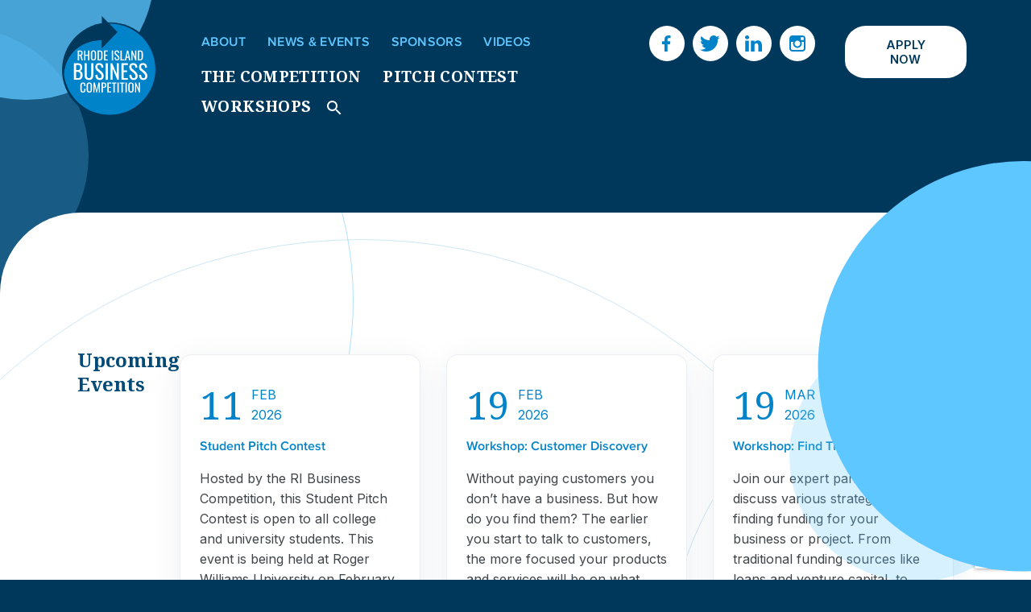

--- FILE ---
content_type: text/html; charset=UTF-8
request_url: https://ri-business.com/alumni/aten-energy-conservation
body_size: 8247
content:
<!doctype html>
<html lang="en">
  <head>
    <meta charset="utf-8">
    <meta http-equiv="x-ua-compatible" content="ie=edge">
    <meta name="viewport" content="width=device-width, initial-scale=1">
    <meta name="referrer" content="origin-when-cross-origin" />
    <link rel="apple-touch-icon" sizes="180x180" href="/favicon/apple-touch-icon.png">
<link rel="icon" type="image/png" sizes="32x32" href="/favicon/favicon-32x32.png">
<link rel="icon" type="image/png" sizes="16x16" href="/favicon/favicon-16x16.png">
<link rel="manifest" href="/favicon/site.webmanifest">
    <link rel="stylesheet" href="/stylesheets/screen.css">
  <title>RI Business Competition | Aten Energy Conservation</title>
<script>window.dataLayer = window.dataLayer || [];
function gtag(){dataLayer.push(arguments)};
gtag('js', new Date());
gtag('config', 'G-GTZE7G5D2G', {'send_page_view': true,'anonymize_ip': false,'link_attribution': true,'allow_display_features': true});
</script><meta name="generator" content="SEOmatic">
<meta name="keywords" content="business plan competition,business plan,Rhode Island,startup,entrepreneur,early seed stage,prize,cash,elevator pitch,angel financing,intellectual property,student,business development,company,growth potential,innovation,competitive advantage,sustainability,sustainable">
<meta name="description" content="The Rhode Island Business Competition promotes entrepreneurship and start-up and early stage companies. It is sponsored by a unique consortium of private,">
<meta name="referrer" content="no-referrer-when-downgrade">
<meta name="robots" content="all">
<meta content="100077063962266" property="fb:profile_id">
<meta content="en_US" property="og:locale">
<meta content="RI Business Competition" property="og:site_name">
<meta content="website" property="og:type">
<meta content="https://ri-business.com/alumni/aten-energy-conservation" property="og:url">
<meta content="Aten Energy Conservation" property="og:title">
<meta content="The Rhode Island Business Competition promotes entrepreneurship and start-up and early stage companies. It is sponsored by a unique consortium of private," property="og:description">
<meta content="https://d390ia02pbs2qz.cloudfront.net/images/_1200x630_crop_center-center_82_none/ribc-social-poster.png?mtime=1672419298" property="og:image">
<meta content="1200" property="og:image:width">
<meta content="630" property="og:image:height">
<meta content="RI Business Competition Homepage image" property="og:image:alt">
<meta content="https://www.instagram.com/ribusinesscomp/" property="og:see_also">
<meta content="https://www.linkedin.com/company/rhodeislandbusinesscompetition" property="og:see_also">
<meta content="https://www.facebook.com/profile.php?id=100077063962266" property="og:see_also">
<meta content="https://twitter.com/ribusinesscomp" property="og:see_also">
<meta name="twitter:card" content="summary_large_image">
<meta name="twitter:site" content="@RI_Startups">
<meta name="twitter:creator" content="@RI_Startups">
<meta name="twitter:title" content="Aten Energy Conservation">
<meta name="twitter:description" content="The Rhode Island Business Competition promotes entrepreneurship and start-up and early stage companies. It is sponsored by a unique consortium of private,">
<meta name="twitter:image" content="https://d390ia02pbs2qz.cloudfront.net/images/_1200x630_crop_center-center_82_none/ribc-social-poster.png?mtime=1672419298">
<meta name="twitter:image:width" content="1200">
<meta name="twitter:image:height" content="630">
<meta name="twitter:image:alt" content="RI Business Competition Homepage image">
<link href="https://ri-business.com/alumni/aten-energy-conservation" rel="canonical">
<link href="https://ri-business.com/" rel="home"></head>

  <body  class="interior-page" ><script async src="https://www.googletagmanager.com/gtag/js?id=G-GTZE7G5D2G"></script>


    <header id="header" class="mast">
      <div class="container">
        <div class="bg-decoration header">
          <img src="/images/header-ellipses-left.svg" alt="decorative ellipses" />
        </div>
        <div class="logo">
          <a href="/">
            <img src="/images/ri-business-comp-logo.svg" alt="Rhode Island Business Competition">
          </a>
        </div>

                <nav id="main-navigation">
          <ul class="topLevel topLinks">
                
  
      
    <li class="expandable">
      <a href="https://ri-business.com/about" class="  dropdown">About<span></span></a>

                  <ul class="dropdown-menu level1">
            

  
  <li class="">
    <a href="https://ri-business.com/about/advisors-executive-director" class="">Advisors / Executive Director<span></span></a>

        
  </li>
  
  <li class="">
    <a href="https://ri-business.com/about/encouraging-entrepreneurs" class="">Encouraging Entrepreneurs<span></span></a>

        
  </li>
  
  <li class="">
    <a href="https://ri-business.com/about/resources" class="">Resources<span></span></a>

        
  </li>
  
  <li class="">
    <a href="https://ri-business.com/about/contact-us" class="">Contact Us<span></span></a>

        
  </li>


          </ul>
            
    </li>
      
    <li class="">
      <a href="https://ri-business.com/news-events" class="  ">News &amp; Events<span></span></a>

            
    </li>
      
    <li class="expandable">
      <a href="https://ri-business.com/sponsors" class="  dropdown">Sponsors<span></span></a>

                  <ul class="dropdown-menu level1">
            

  
  <li class="">
    <a href="https://ri-business.com/sponsors/current-sponsors-growth-partners" class="">Current Sponsors &amp; Growth Partners<span></span></a>

        
  </li>
  
  <li class="">
    <a href="https://ri-business.com/sponsors/sponsorship-opportunities" class="">Sponsorship Opportunities<span></span></a>

        
  </li>


          </ul>
            
    </li>
      
    <li class="">
      <a href="https://ri-business.com/videos" class="  ">Videos<span></span></a>

            
    </li>
  

          </ul>
          <ul class="topLevel">
                            
  
      
    <li class="expandable">
      <a href="https://ri-business.com/the-competition" class="  dropdown">The Competition<span></span></a>

                  <ul class="dropdown-menu level1">
            

  
  <li class="">
    <a href="https://ri-business.com/the-competition/about-the-competition" class="">About the Competition<span></span></a>

        
  </li>
  
  <li class="">
    <a href="https://ri-business.com/the-competition/how-to-apply" class="">How to Apply<span></span></a>

        
  </li>
  
  <li class="">
    <a href="https://ri-business.com/the-competition/application-tips" class="">Application Tips<span></span></a>

        
  </li>
  
  <li class="">
    <a href="https://ri-business.com/the-competition/preparing-your-business-pitch-deck" class="">Preparing Your Business Pitch Deck<span></span></a>

        
  </li>
  
  <li class="">
    <a href="https://ri-business.com/the-competition/rules-eligibility-prizes" class="">Rules, Eligibility, &amp; Prizes<span></span></a>

        
  </li>
  
  <li class="">
    <a href="https://ri-business.com/the-competition/judging-criteria-judges" class="">Judging Criteria &amp; Judges<span></span></a>

        
  </li>
  
  <li class="">
    <a href="https://ri-business.com/the-competition/faqs" class="">FAQs<span></span></a>

        
  </li>
  
  <li class="">
    <a href="https://ri-business.com/the-competition/previous-winners" class="">Previous Winners<span></span></a>

        
  </li>
  
  <li class="">
    <a href="https://ri-business.com/the-competition/dates-to-watch" class="">Dates to watch<span></span></a>

        
  </li>


          </ul>
            
    </li>
      
    <li class="expandable">
      <a href="https://ri-business.com/pitch-contest" class="  dropdown">Pitch Contest<span></span></a>

                  <ul class="dropdown-menu level1">
            

  
  <li class="">
    <a href="https://ri-business.com/pitch-contest/about-the-pitch-contest" class="">About the Pitch Contest<span></span></a>

        
  </li>


          </ul>
            
    </li>
      
    <li class="expandable">
      <a href="https://ri-business.com/workshops" class="  dropdown">Workshops<span></span></a>

                  <ul class="dropdown-menu level1">
            

  
  <li class="">
    <a href="https://ri-business.com/workshops/events" class="">Events<span></span></a>

        
  </li>
  
  <li class="">
    <a href="https://ri-business.com/workshops/videos" class="">Videos<span></span></a>

        
  </li>


          </ul>
            
    </li>
  

            <li class="searchBtn"><svg xmlns="http://www.w3.org/2000/svg" width="24" height="24" viewBox="0 0 24 24">
    <path d="M15.5 14h-.79l-.28-.27C15.41 12.59 16 11.11 16 9.5 16 5.91 13.09 3 9.5 3S3 5.91 3 9.5 5.91 16 9.5 16c1.61 0 3.09-.59 4.23-1.57l.27.28v.79l5 4.99L20.49 19l-4.99-5zm-6 0C7.01 14 5 11.99 5 9.5S7.01 5 9.5 5 14 7.01 14 9.5 11.99 14 9.5 14z" class="icon" fill="#fff" />
    <path d="M0 0h24v24H0z" fill="none"/>
</svg></li>
          </ul>
        </nav>

        <div class="social">
          <ul>
            <li><a href="https://www.facebook.com/profile.php?id=100077063962266" target="_blank"><svg width="11" height="20" viewBox="0 0 11 20" fill="none" xmlns="http://www.w3.org/2000/svg">
<path d="M8.50999 3.32002H10.39V0.14003C9.47974 0.0453769 8.56514 -0.00135428 7.64999 2.98641e-05C4.92999 2.98641e-05 3.07 1.66003 3.07 4.70002V7.32002H0V10.88H3.07V20H6.74999V10.88H9.80998L10.27 7.32002H6.74999V5.05002C6.74999 4.00002 7.02999 3.32002 8.50999 3.32002Z" fill="#0083C9"/>
</svg>
<span class="visuallyhidden">Facebook</span></a></li>            <li><a href="https://twitter.com/ribusinesscomp" target="_blank"><svg width="25" height="20" viewBox="0 0 25 20" fill="none" xmlns="http://www.w3.org/2000/svg">
<path d="M24.5682 2.39613C23.6448 2.79671 22.6684 3.06152 21.6691 3.18232C22.7233 2.55254 23.5133 1.56178 23.8926 0.393828C22.9019 0.983542 21.8175 1.39903 20.6864 1.62224C19.9304 0.802363 18.9236 0.25661 17.824 0.0705742C16.7244 -0.115462 15.5941 0.0687402 14.6104 0.594292C13.6268 1.11984 12.8454 1.95702 12.3888 2.97451C11.9322 3.99201 11.8263 5.13228 12.0875 6.21649C10.0845 6.11517 8.12524 5.59363 6.33694 4.68572C4.54864 3.77781 2.97133 2.50386 1.70749 0.946612C1.2642 1.72072 1.03127 2.59738 1.03186 3.48942C1.03029 4.31784 1.23359 5.13379 1.62366 5.86463C2.01372 6.59546 2.57845 7.21851 3.26757 7.67829C2.46662 7.6565 1.68278 7.44158 0.982727 7.0518V7.11322C0.98873 8.27394 1.39547 9.39695 2.13413 10.2923C2.8728 11.1877 3.89806 11.8004 5.03648 12.0269C4.59825 12.1602 4.14327 12.2305 3.68523 12.2357C3.36816 12.232 3.05189 12.2032 2.73935 12.1497C3.06354 13.1482 3.69091 14.0207 4.53415 14.646C5.37739 15.2713 6.39458 15.6182 7.44416 15.6384C5.67181 17.033 3.48362 17.7941 1.22841 17.8004C0.817795 17.8017 0.407507 17.7771 0 17.7267C2.30256 19.2134 4.98588 20.0026 7.72669 19.9992C9.61806 20.0189 11.4944 19.6614 13.2461 18.9478C14.9978 18.2342 16.5897 17.1787 17.9289 15.8429C19.2681 14.5072 20.3277 12.9179 21.0458 11.1681C21.7639 9.41824 22.1261 7.54283 22.1114 5.65142C22.1114 5.44259 22.1114 5.22147 22.1114 5.00036C23.0753 4.28151 23.9066 3.40027 24.5682 2.39613Z" fill="#0083C9"/>
</svg>
<span class="visuallyhidden">Twitter</span></a></li>            <li><a href="https://www.linkedin.com/company/rhodeislandbusinesscompetition" target="_blank"><svg width="21" height="20" viewBox="0 0 21 20" fill="none" xmlns="http://www.w3.org/2000/svg">
<path d="M0 2.32323C0 1.64982 0.235697 1.09426 0.707071 0.656566C1.17844 0.218848 1.79125 0 2.54545 0C3.2862 0 3.88552 0.215475 4.34343 0.646465C4.81481 1.09091 5.05051 1.67002 5.05051 2.38384C5.05051 3.0303 4.82156 3.56901 4.36364 4C3.89226 4.44444 3.27273 4.66667 2.50505 4.66667H2.48485C1.7441 4.66667 1.14479 4.44444 0.686869 4C0.22895 3.55556 0 2.99663 0 2.32323ZM0.262626 20V6.50505H4.74747V20H0.262626ZM7.23232 20H11.7172V12.4646C11.7172 11.9933 11.7711 11.6296 11.8788 11.3737C12.0673 10.9158 12.3535 10.5286 12.7374 10.2121C13.1212 9.89562 13.6027 9.73737 14.1818 9.73737C15.6902 9.73737 16.4444 10.7542 16.4444 12.7879V20H20.9293V12.2626C20.9293 10.2694 20.4579 8.75758 19.5152 7.72727C18.5724 6.69697 17.3266 6.18182 15.7778 6.18182C14.0404 6.18182 12.6869 6.92929 11.7172 8.42424V8.46465H11.697L11.7172 8.42424V6.50505H7.23232C7.25925 6.93602 7.27273 8.27608 7.27273 10.5253C7.27273 12.7744 7.25925 15.9326 7.23232 20Z" fill="#0083C9"/>
</svg>
<span class="visuallyhidden">LinkedIn</span></a></li>            <li><a href="https://www.instagram.com/ribusinesscomp/" target="_blank"><svg width="20" height="20" viewBox="0 0 20 20" fill="none" xmlns="http://www.w3.org/2000/svg">
<path d="M16.1539 0H3.84616C1.7094 0 0 1.7094 0 3.84616V16.1538C0 18.2906 1.7094 20 3.84616 20H16.1539C18.2906 20 20 18.2906 20 16.1538V3.84615C20 1.7094 18.2906 0 16.1539 0ZM17.265 2.30769H17.6923V5.72649H14.2735V2.30769H17.265ZM7.17951 7.94873C7.77779 7.09402 8.88891 6.49572 10 6.49572C11.1111 6.49572 12.2223 7.09402 12.8205 7.94873C13.2479 8.54701 13.5043 9.23077 13.5043 10C13.5043 11.9658 11.8804 13.5043 10 13.5043C8.11967 13.5043 6.49575 11.9658 6.49575 10C6.49574 9.23077 6.75215 8.54701 7.17951 7.94873ZM18.0342 16.1538C18.0342 17.1795 17.1795 18.0342 16.1539 18.0342H3.84616C2.82053 18.0342 1.96581 17.1795 1.96581 16.1538V7.94873H4.95727C4.70085 8.54701 4.52992 9.31625 4.52992 10C4.52992 12.9915 7.00856 15.4701 10 15.4701C12.9915 15.4701 15.4701 12.9915 15.4701 10C15.4701 9.31625 15.2991 8.547 15.0427 7.94873H18.0342L18.0342 16.1538Z" fill="#0083C9"/>
</svg>
<span class="visuallyhidden">Instagram</span></a></li>          </ul>
        </div>

        
        
                        
                    <div class="button apply-button">
              <a href="//ri-business.com/login">
                Apply Now
              </a>
            </div>
          
        
        <div class="mobile-nav-toggle">
          <button id="fullScreenMenu__trigger-BUTTON" class="menu" data-modal-open="fullScreenMenu">
            <span class="strokes" aria-hidden="true">
                <span class="stroke"></span>
                <span class="stroke"></span>
                <span class="stroke"></span>
            </span>
            Menu
          </button>
        </div>
      </div>
    </header>
    <div id="navigation-modal" class="fullScreenMenu a11y-modal" data-modal="" data-modal-manual-close="" role="dialog" tabindex="-1" aria-labelledby="fullScreenMenu_heading" hidden="">
  <div id="modal-close" class="close-menu">
    <svg version="1.1" id="Layer_1" xmlns="http://www.w3.org/2000/svg" xmlns:xlink="http://www.w3.org/1999/xlink" x="0px" y="0px" width="44px" height="44px" viewBox="7 -7 44 44" enable-background="new 7 -7 44 44" xml:space="preserve">
<g>
	<line fill="none" stroke="#FFFFFF" stroke-linecap="square" stroke-miterlimit="10" x1="19" y1="5" x2="39" y2="25"/>
    <line fill="none" stroke="#FFFFFF" stroke-linecap="square" stroke-miterlimit="10" x1="39" y1="5" x2="19" y2="25"/>
</g>
</svg>
  </div>
  <nav id="main-navigation">
    <ul id="mobile-nav" class="topLevel">
      

      <li class="expandable "><a href="https://ri-business.com/the-competition" class="dropdown">The Competition<span></span></a>
                  <ul class="dropdown-menu level1">    <li class=" "><a href="https://ri-business.com/the-competition/about-the-competition">About the Competition<span></span></a>
            </li>
      <li class=" "><a href="https://ri-business.com/the-competition/how-to-apply">How to Apply<span></span></a>
            </li>
      <li class=" "><a href="https://ri-business.com/the-competition/application-tips">Application Tips<span></span></a>
            </li>
      <li class=" "><a href="https://ri-business.com/the-competition/preparing-your-business-pitch-deck">Preparing Your Business Pitch Deck<span></span></a>
            </li>
      <li class=" "><a href="https://ri-business.com/the-competition/rules-eligibility-prizes">Rules, Eligibility, &amp; Prizes<span></span></a>
            </li>
      <li class=" "><a href="https://ri-business.com/the-competition/judging-criteria-judges">Judging Criteria &amp; Judges<span></span></a>
            </li>
      <li class=" "><a href="https://ri-business.com/the-competition/faqs">FAQs<span></span></a>
            </li>
      <li class=" "><a href="https://ri-business.com/the-competition/previous-winners">Previous Winners<span></span></a>
            </li>
      <li class=" "><a href="https://ri-business.com/the-competition/dates-to-watch">Dates to watch<span></span></a>
            </li>
  </ul>
            </li>
      <li class="expandable "><a href="https://ri-business.com/pitch-contest" class="dropdown">Pitch Contest<span></span></a>
                  <ul class="dropdown-menu level1">    <li class=" "><a href="https://ri-business.com/pitch-contest/about-the-pitch-contest">About the Pitch Contest<span></span></a>
            </li>
      <li class="expandable  hidden "><a href="https://ri-business.com/pitch-contest/pitch-submission">Pitch Submission<span></span></a>
            </li>
  </ul>
            </li>
      <li class="expandable "><a href="https://ri-business.com/workshops" class="dropdown">Workshops<span></span></a>
                  <ul class="dropdown-menu level1">    <li class=" "><a href="https://ri-business.com/workshops/events">Events<span></span></a>
            </li>
      <li class=" "><a href="https://ri-business.com/workshops/videos">Videos<span></span></a>
            </li>
  </ul>
            </li>
      <li class="expandable "><a href="https://ri-business.com/about" class="dropdown">About<span></span></a>
                  <ul class="dropdown-menu level1">    <li class=" "><a href="https://ri-business.com/about/advisors-executive-director">Advisors / Executive Director<span></span></a>
            </li>
      <li class=" "><a href="https://ri-business.com/about/encouraging-entrepreneurs">Encouraging Entrepreneurs<span></span></a>
            </li>
      <li class=" "><a href="https://ri-business.com/about/resources">Resources<span></span></a>
            </li>
      <li class=" "><a href="https://ri-business.com/about/contact-us">Contact Us<span></span></a>
            </li>
  </ul>
            </li>
      <li class=" "><a href="https://ri-business.com/news-events" class="">News &amp; Events<span></span></a>
            </li>
      <li class="expandable "><a href="https://ri-business.com/sponsors" class="dropdown">Sponsors<span></span></a>
                  <ul class="dropdown-menu level1">    <li class=" "><a href="https://ri-business.com/sponsors/current-sponsors-growth-partners">Current Sponsors &amp; Growth Partners<span></span></a>
            </li>
      <li class=" "><a href="https://ri-business.com/sponsors/sponsorship-opportunities">Sponsorship Opportunities<span></span></a>
            </li>
  </ul>
            </li>
      <li class=" "><a href="https://ri-business.com/videos" class="">Videos<span></span></a>
            </li>
  </ul>
            </li>
  

    </ul>

    
    
            
        <div class="button apply-button">
      <a href="//ri-business.com/login">
        Apply Now
      </a>
    </div>
    
        <div class="social">
      <ul>
        <li><a href="https://www.facebook.com/profile.php?id=100077063962266" target="_blank"><svg width="11" height="20" viewBox="0 0 11 20" fill="none" xmlns="http://www.w3.org/2000/svg">
<path d="M8.50999 3.32002H10.39V0.14003C9.47974 0.0453769 8.56514 -0.00135428 7.64999 2.98641e-05C4.92999 2.98641e-05 3.07 1.66003 3.07 4.70002V7.32002H0V10.88H3.07V20H6.74999V10.88H9.80998L10.27 7.32002H6.74999V5.05002C6.74999 4.00002 7.02999 3.32002 8.50999 3.32002Z" fill="#0083C9"/>
</svg>
<span class="visuallyhidden">Facebook</span></a></li>        <li><a href="https://twitter.com/ribusinesscomp" target="_blank"><svg width="25" height="20" viewBox="0 0 25 20" fill="none" xmlns="http://www.w3.org/2000/svg">
<path d="M24.5682 2.39613C23.6448 2.79671 22.6684 3.06152 21.6691 3.18232C22.7233 2.55254 23.5133 1.56178 23.8926 0.393828C22.9019 0.983542 21.8175 1.39903 20.6864 1.62224C19.9304 0.802363 18.9236 0.25661 17.824 0.0705742C16.7244 -0.115462 15.5941 0.0687402 14.6104 0.594292C13.6268 1.11984 12.8454 1.95702 12.3888 2.97451C11.9322 3.99201 11.8263 5.13228 12.0875 6.21649C10.0845 6.11517 8.12524 5.59363 6.33694 4.68572C4.54864 3.77781 2.97133 2.50386 1.70749 0.946612C1.2642 1.72072 1.03127 2.59738 1.03186 3.48942C1.03029 4.31784 1.23359 5.13379 1.62366 5.86463C2.01372 6.59546 2.57845 7.21851 3.26757 7.67829C2.46662 7.6565 1.68278 7.44158 0.982727 7.0518V7.11322C0.98873 8.27394 1.39547 9.39695 2.13413 10.2923C2.8728 11.1877 3.89806 11.8004 5.03648 12.0269C4.59825 12.1602 4.14327 12.2305 3.68523 12.2357C3.36816 12.232 3.05189 12.2032 2.73935 12.1497C3.06354 13.1482 3.69091 14.0207 4.53415 14.646C5.37739 15.2713 6.39458 15.6182 7.44416 15.6384C5.67181 17.033 3.48362 17.7941 1.22841 17.8004C0.817795 17.8017 0.407507 17.7771 0 17.7267C2.30256 19.2134 4.98588 20.0026 7.72669 19.9992C9.61806 20.0189 11.4944 19.6614 13.2461 18.9478C14.9978 18.2342 16.5897 17.1787 17.9289 15.8429C19.2681 14.5072 20.3277 12.9179 21.0458 11.1681C21.7639 9.41824 22.1261 7.54283 22.1114 5.65142C22.1114 5.44259 22.1114 5.22147 22.1114 5.00036C23.0753 4.28151 23.9066 3.40027 24.5682 2.39613Z" fill="#0083C9"/>
</svg>
<span class="visuallyhidden">Twitter</span></a></li>        <li><a href="https://www.linkedin.com/company/rhodeislandbusinesscompetition" target="_blank"><svg width="21" height="20" viewBox="0 0 21 20" fill="none" xmlns="http://www.w3.org/2000/svg">
<path d="M0 2.32323C0 1.64982 0.235697 1.09426 0.707071 0.656566C1.17844 0.218848 1.79125 0 2.54545 0C3.2862 0 3.88552 0.215475 4.34343 0.646465C4.81481 1.09091 5.05051 1.67002 5.05051 2.38384C5.05051 3.0303 4.82156 3.56901 4.36364 4C3.89226 4.44444 3.27273 4.66667 2.50505 4.66667H2.48485C1.7441 4.66667 1.14479 4.44444 0.686869 4C0.22895 3.55556 0 2.99663 0 2.32323ZM0.262626 20V6.50505H4.74747V20H0.262626ZM7.23232 20H11.7172V12.4646C11.7172 11.9933 11.7711 11.6296 11.8788 11.3737C12.0673 10.9158 12.3535 10.5286 12.7374 10.2121C13.1212 9.89562 13.6027 9.73737 14.1818 9.73737C15.6902 9.73737 16.4444 10.7542 16.4444 12.7879V20H20.9293V12.2626C20.9293 10.2694 20.4579 8.75758 19.5152 7.72727C18.5724 6.69697 17.3266 6.18182 15.7778 6.18182C14.0404 6.18182 12.6869 6.92929 11.7172 8.42424V8.46465H11.697L11.7172 8.42424V6.50505H7.23232C7.25925 6.93602 7.27273 8.27608 7.27273 10.5253C7.27273 12.7744 7.25925 15.9326 7.23232 20Z" fill="#0083C9"/>
</svg>
<span class="visuallyhidden">LinkedIn</span></a></li>        <li><a href="https://www.instagram.com/ribusinesscomp/" target="_blank"><svg width="20" height="20" viewBox="0 0 20 20" fill="none" xmlns="http://www.w3.org/2000/svg">
<path d="M16.1539 0H3.84616C1.7094 0 0 1.7094 0 3.84616V16.1538C0 18.2906 1.7094 20 3.84616 20H16.1539C18.2906 20 20 18.2906 20 16.1538V3.84615C20 1.7094 18.2906 0 16.1539 0ZM17.265 2.30769H17.6923V5.72649H14.2735V2.30769H17.265ZM7.17951 7.94873C7.77779 7.09402 8.88891 6.49572 10 6.49572C11.1111 6.49572 12.2223 7.09402 12.8205 7.94873C13.2479 8.54701 13.5043 9.23077 13.5043 10C13.5043 11.9658 11.8804 13.5043 10 13.5043C8.11967 13.5043 6.49575 11.9658 6.49575 10C6.49574 9.23077 6.75215 8.54701 7.17951 7.94873ZM18.0342 16.1538C18.0342 17.1795 17.1795 18.0342 16.1539 18.0342H3.84616C2.82053 18.0342 1.96581 17.1795 1.96581 16.1538V7.94873H4.95727C4.70085 8.54701 4.52992 9.31625 4.52992 10C4.52992 12.9915 7.00856 15.4701 10 15.4701C12.9915 15.4701 15.4701 12.9915 15.4701 10C15.4701 9.31625 15.2991 8.547 15.0427 7.94873H18.0342L18.0342 16.1538Z" fill="#0083C9"/>
</svg>
<span class="visuallyhidden">Instagram</span></a></li>      </ul>
    </div>
  </nav>
</div>    <div id="searchOverlay" class="searchOverlay" data-modal data-modal-manual-close>
  <h1 class="visuallyhidden">Site Search</h1>
  <div class="overlayContent" data-modal-document>
    <form action="https://ri-business.com/search/results">
      <fieldset class="header-search">
        <legend id="siteSearch" class="visuallyhidden">Site Search</legend>
        <input type="search" placeholder="What are you looking for?" name="q" aria-label="Enter search keywords">
        <button class="submitSearch" type="submit"><svg xmlns="http://www.w3.org/2000/svg" width="24" height="24" viewBox="0 0 24 24">
    <path d="M15.5 14h-.79l-.28-.27C15.41 12.59 16 11.11 16 9.5 16 5.91 13.09 3 9.5 3S3 5.91 3 9.5 5.91 16 9.5 16c1.61 0 3.09-.59 4.23-1.57l.27.28v.79l5 4.99L20.49 19l-4.99-5zm-6 0C7.01 14 5 11.99 5 9.5S7.01 5 9.5 5 14 7.01 14 9.5 11.99 14 9.5 14z" class="icon" fill="#fff" />
    <path d="M0 0h24v24H0z" fill="none"/>
</svg><span
                class="visuallyhidden">Submit Search</span></button>
      </fieldset>
    </form>
  </div>
  <button class="closebtn" data-modal-close-btn>
    <svg version="1.1" id="Layer_1" xmlns="http://www.w3.org/2000/svg" xmlns:xlink="http://www.w3.org/1999/xlink" x="0px" y="0px" width="44px" height="44px" viewBox="7 -7 44 44" enable-background="new 7 -7 44 44" xml:space="preserve">
<g>
	<line fill="none" stroke="#FFFFFF" stroke-linecap="square" stroke-miterlimit="10" x1="19" y1="5" x2="39" y2="25"/>
    <line fill="none" stroke="#FFFFFF" stroke-linecap="square" stroke-miterlimit="10" x1="39" y1="5" x2="19" y2="25"/>
</g>
</svg>
    <span class="visuallyhidden">Close search window</span>
  </button>
</div>
    

<section id="banner" class="banner-content" role="banner" aria-label="Hero">

  <div class="container">

    <div class="banner-text">
          </div><!-- end .banner-text -->

    <div class="banner-image">
      <img src="" alt="" />
    </div>

    <div class="ellipses">
      <img src="/images/banner-ellipses.svg" alt="" />
    </div>
  </div><!-- end .container-->
</section>

<main class="maininfo" id="main" role="main">
  <section id="homepage-content" class="container">

      <div id="page-content" class="content-wrapper">
                      </div>
      
      <div class="content-wrapper home-events">
        
        
        
        <h2>Upcoming Events</h2>
        <p class="seeall"><a href="/workshops/events">All Events ›</a></p>
        <div class="event-cards">
          <ul id="keyEvents" class="events-list">
            
                                    <li>
              <div class="date">
                <span class="day">11</span>
                <span class="month-year">
                  Feb
                  <br>
                  2026
                </span>
              </div>

              <div class="title">
               Student Pitch Contest
              </div>

              <div class="description">
                <p>Hosted by the RI Business Competition, this Student Pitch Contest is open to all college and university students. This event is being held at Roger Williams University on February 11, 2026 from 5:30 - 7:00 PM.</p><p><strong>TO ATTEND OR PITCH, go to the Eventbrite sign-up page and click on 'Reserve a spot' under General Admission. Enter your contact info and click on 'Register' and you will be sent to a page where you can enter your school and pitch information, if you are pitching.</strong></p><p>The Pitch Contest gives participants a chance to make a business pitch, much as if they’d met a funder and wanted to explain their business proposal – with maybe 90 seconds to explain their business. Presenters must speak without PowerPoints and the like.</p>
              </div>
              
                              <a href="https://www.eventbrite.com/e/student-pitch-contest-hosted-by-the-rhode-island-business-competition-tickets-1661371188949?aff=oddtdtcreator" class="pill-btn" target="_blank">
                  Sign Up
                </a>
                          </li>
                                    <li>
              <div class="date">
                <span class="day">19</span>
                <span class="month-year">
                  Feb
                  <br>
                  2026
                </span>
              </div>

              <div class="title">
               Workshop: Customer Discovery
              </div>

              <div class="description">
                <p>Without paying customers you don’t have a business. But how do you find them? The earlier you start to talk to customers, the more focused your products and services will be on what they want. Talking to customers is essential to the success of your business. Join us to learn techniques that work for talking to customers and powering up your business for success.<br />This in-person event will begin at 5:30pm and is free and open to the public.<br /> </p>
              </div>
              
                              <a href="https://www.eventbrite.com/e/customer-discovery-tickets-1669997931769?aff=oddtdtcreator" class="pill-btn" target="_blank">
                  Sign Up
                </a>
                          </li>
                                    <li>
              <div class="date">
                <span class="day">19</span>
                <span class="month-year">
                  Mar
                  <br>
                  2026
                </span>
              </div>

              <div class="title">
               Workshop: Find Those Funds
              </div>

              <div class="description">
                <p>Join our expert panel as they discuss various strategies for finding funding for your business or project. From traditional funding sources like loans and venture capital, to crowdfunding and alternative financing options, they will explore different paths for securing the capital you need to take your ideas to the next level. Get insights and advice from experienced professionals who have successfully navigated the funding landscape, and leave with actionable steps you can take to finance your next big idea. This in-person event will begin at 5:30pm and is free and open to the public.</p>
              </div>
              
                              <a href="https://www.eventbrite.com/e/find-those-funds-tickets-1669999145399?aff=oddtdtcreator" class="pill-btn" target="_blank">
                  Sign Up
                </a>
                          </li>
                      </ul>
        </div>
      </div><!-- end #tabs .content-wrapper -->

  </section><!-- end #page-content -->

      <section id="emailSignup">
    <div class="content-wrapper">
      <!-- Begin Constant Contact Inline Form Code -->
<div class="ctct-inline-form" data-form-id="9c34cb20-9c91-4eff-84fd-66c2f9bccbab"></div>
<!-- End Constant Contact Inline Form Code -->    </div>
  </section>
</main>


    <footer class="footer">
      <div class="container">
        <div class="copyright">
            <p>© The Rhode Island Business Competition. <a href="https://ri-business.com/about/contact-us">Contact</a> <a href="https://ri-business.com/about-this-site/privacy-policy">Privacy Policy</a></p>
<p>Site designed and developed by <a href="https://envisionsuccess.net">Envision Technology Advisors</a>, a technology partner since 2016.</p>
        </div>

        <div class="ellipses">
          <img src="/images/footer-ellipses.svg" alt="" />
        </div>
      </div>
    </footer>

            <script src="/js/aria.modal.js"></script>
    <script src="/js/main.js"></script>
    <!-- Begin Constant Contact Active Forms -->
    <script> var _ctct_m = "2264f217f562073a0eaccaa44e58ef1c"; </script>
    <script id="signupScript" src="//static.ctctcdn.com/js/signup-form-widget/current/signup-form-widget.min.js" async defer></script>
    <!-- End Constant Contact Active Forms -->
  <script type="application/ld+json">{"@context":"https://schema.org","@graph":[{"@type":"WebPage","author":{"@id":"https://www.ri-business.com/#identity"},"copyrightHolder":{"@id":"https://www.ri-business.com/#identity"},"copyrightYear":"2020","creator":{"@id":"https://envisionsuccess.net/#creator"},"dateCreated":"2020-09-15T16:41:59-04:00","dateModified":"2020-09-15T16:41:57-04:00","datePublished":"2020-09-15T16:32:00-04:00","description":"The Rhode Island Business Competition promotes entrepreneurship and start-up and early stage companies. It is sponsored by a unique consortium of private,","headline":"Aten Energy Conservation","image":{"@type":"ImageObject","url":"https://d390ia02pbs2qz.cloudfront.net/images/_1200x630_crop_center-center_82_none/ribc-social-poster.png?mtime=1672419298"},"inLanguage":"en-us","mainEntityOfPage":"https://ri-business.com/alumni/aten-energy-conservation","name":"Aten Energy Conservation","publisher":{"@id":"https://envisionsuccess.net/#creator"},"url":"https://ri-business.com/alumni/aten-energy-conservation"},{"@id":"https://www.ri-business.com/#identity","@type":"Organization","address":{"@type":"PostalAddress","addressCountry":"US","addressLocality":"Providence","addressRegion":"RI","postalCode":"02903","streetAddress":"40 Westminster St., Ste. 702"},"alternateName":"RIBC","description":"The Rhode Island Business Competition aims to create and foster growth companies in Rhode Island that will increase local employment. It's all about helping emerging entrepreneurs achieve their dreams. Established in 2000, the Rhode Island Business Competition is supported by a broad range of sponsors that include private businesses, investors, foundations, colleges and universities, public entities, nonprofit organizations, and former competitors. Today, it is the leading community-supported business plan competition in the Northeast. The Competition encourages plans for new businesses, as well as from early stage companies.","email":"info@ri-business.com","image":{"@type":"ImageObject","height":"442","url":"https://d390ia02pbs2qz.cloudfront.net/images/ribc-logo.png","width":"418"},"logo":{"@type":"ImageObject","height":"60","url":"https://d390ia02pbs2qz.cloudfront.net/images/_600x60_fit_center-center_82_none/ribc-logo.png?mtime=1672419297","width":"57"},"name":"Rhode Island Business Competition","sameAs":["https://twitter.com/ribusinesscomp","https://www.facebook.com/profile.php?id=100077063962266","https://www.linkedin.com/company/rhodeislandbusinesscompetition","https://www.instagram.com/ribusinesscomp/"],"url":"https://www.ri-business.com/"},{"@id":"https://envisionsuccess.net/#creator","@type":"Organization","address":{"@type":"PostalAddress","addressCountry":"US","addressLocality":"Pawtucket","addressRegion":"RI","postalCode":"02860","streetAddress":"999 Main Street"},"alternateName":"Envision","description":"With a people-first approach to technology, we help businesses transform into modern workplaces.","email":"info@envisionsuccess.net","foundingDate":"1998-07-01","image":{"@type":"ImageObject","height":"107","url":"https://d390ia02pbs2qz.cloudfront.net/images/env-logo.png","width":"400"},"logo":{"@type":"ImageObject","height":"60","url":"https://d390ia02pbs2qz.cloudfront.net/images/_600x60_fit_center-center_82_none/env-logo.png?mtime=1744231286","width":"224"},"name":"Envision Technology Advisors","telephone":"401-272-6688","url":"https://envisionsuccess.net/"},{"@type":"BreadcrumbList","description":"Breadcrumbs list","itemListElement":[{"@type":"ListItem","item":"https://ri-business.com/","name":"Homepage","position":1},{"@type":"ListItem","item":"https://ri-business.com/alumni/aten-energy-conservation","name":"Aten Energy Conservation","position":2}],"name":"Breadcrumbs"}]}</script></body>
</html>


--- FILE ---
content_type: text/html; charset=utf-8
request_url: https://www.google.com/recaptcha/api2/anchor?ar=1&k=6LfHrSkUAAAAAPnKk5cT6JuKlKPzbwyTYuO8--Vr&co=aHR0cHM6Ly9yaS1idXNpbmVzcy5jb206NDQz&hl=en&v=PoyoqOPhxBO7pBk68S4YbpHZ&size=invisible&anchor-ms=20000&execute-ms=30000&cb=h12upy5a8p9u
body_size: 49404
content:
<!DOCTYPE HTML><html dir="ltr" lang="en"><head><meta http-equiv="Content-Type" content="text/html; charset=UTF-8">
<meta http-equiv="X-UA-Compatible" content="IE=edge">
<title>reCAPTCHA</title>
<style type="text/css">
/* cyrillic-ext */
@font-face {
  font-family: 'Roboto';
  font-style: normal;
  font-weight: 400;
  font-stretch: 100%;
  src: url(//fonts.gstatic.com/s/roboto/v48/KFO7CnqEu92Fr1ME7kSn66aGLdTylUAMa3GUBHMdazTgWw.woff2) format('woff2');
  unicode-range: U+0460-052F, U+1C80-1C8A, U+20B4, U+2DE0-2DFF, U+A640-A69F, U+FE2E-FE2F;
}
/* cyrillic */
@font-face {
  font-family: 'Roboto';
  font-style: normal;
  font-weight: 400;
  font-stretch: 100%;
  src: url(//fonts.gstatic.com/s/roboto/v48/KFO7CnqEu92Fr1ME7kSn66aGLdTylUAMa3iUBHMdazTgWw.woff2) format('woff2');
  unicode-range: U+0301, U+0400-045F, U+0490-0491, U+04B0-04B1, U+2116;
}
/* greek-ext */
@font-face {
  font-family: 'Roboto';
  font-style: normal;
  font-weight: 400;
  font-stretch: 100%;
  src: url(//fonts.gstatic.com/s/roboto/v48/KFO7CnqEu92Fr1ME7kSn66aGLdTylUAMa3CUBHMdazTgWw.woff2) format('woff2');
  unicode-range: U+1F00-1FFF;
}
/* greek */
@font-face {
  font-family: 'Roboto';
  font-style: normal;
  font-weight: 400;
  font-stretch: 100%;
  src: url(//fonts.gstatic.com/s/roboto/v48/KFO7CnqEu92Fr1ME7kSn66aGLdTylUAMa3-UBHMdazTgWw.woff2) format('woff2');
  unicode-range: U+0370-0377, U+037A-037F, U+0384-038A, U+038C, U+038E-03A1, U+03A3-03FF;
}
/* math */
@font-face {
  font-family: 'Roboto';
  font-style: normal;
  font-weight: 400;
  font-stretch: 100%;
  src: url(//fonts.gstatic.com/s/roboto/v48/KFO7CnqEu92Fr1ME7kSn66aGLdTylUAMawCUBHMdazTgWw.woff2) format('woff2');
  unicode-range: U+0302-0303, U+0305, U+0307-0308, U+0310, U+0312, U+0315, U+031A, U+0326-0327, U+032C, U+032F-0330, U+0332-0333, U+0338, U+033A, U+0346, U+034D, U+0391-03A1, U+03A3-03A9, U+03B1-03C9, U+03D1, U+03D5-03D6, U+03F0-03F1, U+03F4-03F5, U+2016-2017, U+2034-2038, U+203C, U+2040, U+2043, U+2047, U+2050, U+2057, U+205F, U+2070-2071, U+2074-208E, U+2090-209C, U+20D0-20DC, U+20E1, U+20E5-20EF, U+2100-2112, U+2114-2115, U+2117-2121, U+2123-214F, U+2190, U+2192, U+2194-21AE, U+21B0-21E5, U+21F1-21F2, U+21F4-2211, U+2213-2214, U+2216-22FF, U+2308-230B, U+2310, U+2319, U+231C-2321, U+2336-237A, U+237C, U+2395, U+239B-23B7, U+23D0, U+23DC-23E1, U+2474-2475, U+25AF, U+25B3, U+25B7, U+25BD, U+25C1, U+25CA, U+25CC, U+25FB, U+266D-266F, U+27C0-27FF, U+2900-2AFF, U+2B0E-2B11, U+2B30-2B4C, U+2BFE, U+3030, U+FF5B, U+FF5D, U+1D400-1D7FF, U+1EE00-1EEFF;
}
/* symbols */
@font-face {
  font-family: 'Roboto';
  font-style: normal;
  font-weight: 400;
  font-stretch: 100%;
  src: url(//fonts.gstatic.com/s/roboto/v48/KFO7CnqEu92Fr1ME7kSn66aGLdTylUAMaxKUBHMdazTgWw.woff2) format('woff2');
  unicode-range: U+0001-000C, U+000E-001F, U+007F-009F, U+20DD-20E0, U+20E2-20E4, U+2150-218F, U+2190, U+2192, U+2194-2199, U+21AF, U+21E6-21F0, U+21F3, U+2218-2219, U+2299, U+22C4-22C6, U+2300-243F, U+2440-244A, U+2460-24FF, U+25A0-27BF, U+2800-28FF, U+2921-2922, U+2981, U+29BF, U+29EB, U+2B00-2BFF, U+4DC0-4DFF, U+FFF9-FFFB, U+10140-1018E, U+10190-1019C, U+101A0, U+101D0-101FD, U+102E0-102FB, U+10E60-10E7E, U+1D2C0-1D2D3, U+1D2E0-1D37F, U+1F000-1F0FF, U+1F100-1F1AD, U+1F1E6-1F1FF, U+1F30D-1F30F, U+1F315, U+1F31C, U+1F31E, U+1F320-1F32C, U+1F336, U+1F378, U+1F37D, U+1F382, U+1F393-1F39F, U+1F3A7-1F3A8, U+1F3AC-1F3AF, U+1F3C2, U+1F3C4-1F3C6, U+1F3CA-1F3CE, U+1F3D4-1F3E0, U+1F3ED, U+1F3F1-1F3F3, U+1F3F5-1F3F7, U+1F408, U+1F415, U+1F41F, U+1F426, U+1F43F, U+1F441-1F442, U+1F444, U+1F446-1F449, U+1F44C-1F44E, U+1F453, U+1F46A, U+1F47D, U+1F4A3, U+1F4B0, U+1F4B3, U+1F4B9, U+1F4BB, U+1F4BF, U+1F4C8-1F4CB, U+1F4D6, U+1F4DA, U+1F4DF, U+1F4E3-1F4E6, U+1F4EA-1F4ED, U+1F4F7, U+1F4F9-1F4FB, U+1F4FD-1F4FE, U+1F503, U+1F507-1F50B, U+1F50D, U+1F512-1F513, U+1F53E-1F54A, U+1F54F-1F5FA, U+1F610, U+1F650-1F67F, U+1F687, U+1F68D, U+1F691, U+1F694, U+1F698, U+1F6AD, U+1F6B2, U+1F6B9-1F6BA, U+1F6BC, U+1F6C6-1F6CF, U+1F6D3-1F6D7, U+1F6E0-1F6EA, U+1F6F0-1F6F3, U+1F6F7-1F6FC, U+1F700-1F7FF, U+1F800-1F80B, U+1F810-1F847, U+1F850-1F859, U+1F860-1F887, U+1F890-1F8AD, U+1F8B0-1F8BB, U+1F8C0-1F8C1, U+1F900-1F90B, U+1F93B, U+1F946, U+1F984, U+1F996, U+1F9E9, U+1FA00-1FA6F, U+1FA70-1FA7C, U+1FA80-1FA89, U+1FA8F-1FAC6, U+1FACE-1FADC, U+1FADF-1FAE9, U+1FAF0-1FAF8, U+1FB00-1FBFF;
}
/* vietnamese */
@font-face {
  font-family: 'Roboto';
  font-style: normal;
  font-weight: 400;
  font-stretch: 100%;
  src: url(//fonts.gstatic.com/s/roboto/v48/KFO7CnqEu92Fr1ME7kSn66aGLdTylUAMa3OUBHMdazTgWw.woff2) format('woff2');
  unicode-range: U+0102-0103, U+0110-0111, U+0128-0129, U+0168-0169, U+01A0-01A1, U+01AF-01B0, U+0300-0301, U+0303-0304, U+0308-0309, U+0323, U+0329, U+1EA0-1EF9, U+20AB;
}
/* latin-ext */
@font-face {
  font-family: 'Roboto';
  font-style: normal;
  font-weight: 400;
  font-stretch: 100%;
  src: url(//fonts.gstatic.com/s/roboto/v48/KFO7CnqEu92Fr1ME7kSn66aGLdTylUAMa3KUBHMdazTgWw.woff2) format('woff2');
  unicode-range: U+0100-02BA, U+02BD-02C5, U+02C7-02CC, U+02CE-02D7, U+02DD-02FF, U+0304, U+0308, U+0329, U+1D00-1DBF, U+1E00-1E9F, U+1EF2-1EFF, U+2020, U+20A0-20AB, U+20AD-20C0, U+2113, U+2C60-2C7F, U+A720-A7FF;
}
/* latin */
@font-face {
  font-family: 'Roboto';
  font-style: normal;
  font-weight: 400;
  font-stretch: 100%;
  src: url(//fonts.gstatic.com/s/roboto/v48/KFO7CnqEu92Fr1ME7kSn66aGLdTylUAMa3yUBHMdazQ.woff2) format('woff2');
  unicode-range: U+0000-00FF, U+0131, U+0152-0153, U+02BB-02BC, U+02C6, U+02DA, U+02DC, U+0304, U+0308, U+0329, U+2000-206F, U+20AC, U+2122, U+2191, U+2193, U+2212, U+2215, U+FEFF, U+FFFD;
}
/* cyrillic-ext */
@font-face {
  font-family: 'Roboto';
  font-style: normal;
  font-weight: 500;
  font-stretch: 100%;
  src: url(//fonts.gstatic.com/s/roboto/v48/KFO7CnqEu92Fr1ME7kSn66aGLdTylUAMa3GUBHMdazTgWw.woff2) format('woff2');
  unicode-range: U+0460-052F, U+1C80-1C8A, U+20B4, U+2DE0-2DFF, U+A640-A69F, U+FE2E-FE2F;
}
/* cyrillic */
@font-face {
  font-family: 'Roboto';
  font-style: normal;
  font-weight: 500;
  font-stretch: 100%;
  src: url(//fonts.gstatic.com/s/roboto/v48/KFO7CnqEu92Fr1ME7kSn66aGLdTylUAMa3iUBHMdazTgWw.woff2) format('woff2');
  unicode-range: U+0301, U+0400-045F, U+0490-0491, U+04B0-04B1, U+2116;
}
/* greek-ext */
@font-face {
  font-family: 'Roboto';
  font-style: normal;
  font-weight: 500;
  font-stretch: 100%;
  src: url(//fonts.gstatic.com/s/roboto/v48/KFO7CnqEu92Fr1ME7kSn66aGLdTylUAMa3CUBHMdazTgWw.woff2) format('woff2');
  unicode-range: U+1F00-1FFF;
}
/* greek */
@font-face {
  font-family: 'Roboto';
  font-style: normal;
  font-weight: 500;
  font-stretch: 100%;
  src: url(//fonts.gstatic.com/s/roboto/v48/KFO7CnqEu92Fr1ME7kSn66aGLdTylUAMa3-UBHMdazTgWw.woff2) format('woff2');
  unicode-range: U+0370-0377, U+037A-037F, U+0384-038A, U+038C, U+038E-03A1, U+03A3-03FF;
}
/* math */
@font-face {
  font-family: 'Roboto';
  font-style: normal;
  font-weight: 500;
  font-stretch: 100%;
  src: url(//fonts.gstatic.com/s/roboto/v48/KFO7CnqEu92Fr1ME7kSn66aGLdTylUAMawCUBHMdazTgWw.woff2) format('woff2');
  unicode-range: U+0302-0303, U+0305, U+0307-0308, U+0310, U+0312, U+0315, U+031A, U+0326-0327, U+032C, U+032F-0330, U+0332-0333, U+0338, U+033A, U+0346, U+034D, U+0391-03A1, U+03A3-03A9, U+03B1-03C9, U+03D1, U+03D5-03D6, U+03F0-03F1, U+03F4-03F5, U+2016-2017, U+2034-2038, U+203C, U+2040, U+2043, U+2047, U+2050, U+2057, U+205F, U+2070-2071, U+2074-208E, U+2090-209C, U+20D0-20DC, U+20E1, U+20E5-20EF, U+2100-2112, U+2114-2115, U+2117-2121, U+2123-214F, U+2190, U+2192, U+2194-21AE, U+21B0-21E5, U+21F1-21F2, U+21F4-2211, U+2213-2214, U+2216-22FF, U+2308-230B, U+2310, U+2319, U+231C-2321, U+2336-237A, U+237C, U+2395, U+239B-23B7, U+23D0, U+23DC-23E1, U+2474-2475, U+25AF, U+25B3, U+25B7, U+25BD, U+25C1, U+25CA, U+25CC, U+25FB, U+266D-266F, U+27C0-27FF, U+2900-2AFF, U+2B0E-2B11, U+2B30-2B4C, U+2BFE, U+3030, U+FF5B, U+FF5D, U+1D400-1D7FF, U+1EE00-1EEFF;
}
/* symbols */
@font-face {
  font-family: 'Roboto';
  font-style: normal;
  font-weight: 500;
  font-stretch: 100%;
  src: url(//fonts.gstatic.com/s/roboto/v48/KFO7CnqEu92Fr1ME7kSn66aGLdTylUAMaxKUBHMdazTgWw.woff2) format('woff2');
  unicode-range: U+0001-000C, U+000E-001F, U+007F-009F, U+20DD-20E0, U+20E2-20E4, U+2150-218F, U+2190, U+2192, U+2194-2199, U+21AF, U+21E6-21F0, U+21F3, U+2218-2219, U+2299, U+22C4-22C6, U+2300-243F, U+2440-244A, U+2460-24FF, U+25A0-27BF, U+2800-28FF, U+2921-2922, U+2981, U+29BF, U+29EB, U+2B00-2BFF, U+4DC0-4DFF, U+FFF9-FFFB, U+10140-1018E, U+10190-1019C, U+101A0, U+101D0-101FD, U+102E0-102FB, U+10E60-10E7E, U+1D2C0-1D2D3, U+1D2E0-1D37F, U+1F000-1F0FF, U+1F100-1F1AD, U+1F1E6-1F1FF, U+1F30D-1F30F, U+1F315, U+1F31C, U+1F31E, U+1F320-1F32C, U+1F336, U+1F378, U+1F37D, U+1F382, U+1F393-1F39F, U+1F3A7-1F3A8, U+1F3AC-1F3AF, U+1F3C2, U+1F3C4-1F3C6, U+1F3CA-1F3CE, U+1F3D4-1F3E0, U+1F3ED, U+1F3F1-1F3F3, U+1F3F5-1F3F7, U+1F408, U+1F415, U+1F41F, U+1F426, U+1F43F, U+1F441-1F442, U+1F444, U+1F446-1F449, U+1F44C-1F44E, U+1F453, U+1F46A, U+1F47D, U+1F4A3, U+1F4B0, U+1F4B3, U+1F4B9, U+1F4BB, U+1F4BF, U+1F4C8-1F4CB, U+1F4D6, U+1F4DA, U+1F4DF, U+1F4E3-1F4E6, U+1F4EA-1F4ED, U+1F4F7, U+1F4F9-1F4FB, U+1F4FD-1F4FE, U+1F503, U+1F507-1F50B, U+1F50D, U+1F512-1F513, U+1F53E-1F54A, U+1F54F-1F5FA, U+1F610, U+1F650-1F67F, U+1F687, U+1F68D, U+1F691, U+1F694, U+1F698, U+1F6AD, U+1F6B2, U+1F6B9-1F6BA, U+1F6BC, U+1F6C6-1F6CF, U+1F6D3-1F6D7, U+1F6E0-1F6EA, U+1F6F0-1F6F3, U+1F6F7-1F6FC, U+1F700-1F7FF, U+1F800-1F80B, U+1F810-1F847, U+1F850-1F859, U+1F860-1F887, U+1F890-1F8AD, U+1F8B0-1F8BB, U+1F8C0-1F8C1, U+1F900-1F90B, U+1F93B, U+1F946, U+1F984, U+1F996, U+1F9E9, U+1FA00-1FA6F, U+1FA70-1FA7C, U+1FA80-1FA89, U+1FA8F-1FAC6, U+1FACE-1FADC, U+1FADF-1FAE9, U+1FAF0-1FAF8, U+1FB00-1FBFF;
}
/* vietnamese */
@font-face {
  font-family: 'Roboto';
  font-style: normal;
  font-weight: 500;
  font-stretch: 100%;
  src: url(//fonts.gstatic.com/s/roboto/v48/KFO7CnqEu92Fr1ME7kSn66aGLdTylUAMa3OUBHMdazTgWw.woff2) format('woff2');
  unicode-range: U+0102-0103, U+0110-0111, U+0128-0129, U+0168-0169, U+01A0-01A1, U+01AF-01B0, U+0300-0301, U+0303-0304, U+0308-0309, U+0323, U+0329, U+1EA0-1EF9, U+20AB;
}
/* latin-ext */
@font-face {
  font-family: 'Roboto';
  font-style: normal;
  font-weight: 500;
  font-stretch: 100%;
  src: url(//fonts.gstatic.com/s/roboto/v48/KFO7CnqEu92Fr1ME7kSn66aGLdTylUAMa3KUBHMdazTgWw.woff2) format('woff2');
  unicode-range: U+0100-02BA, U+02BD-02C5, U+02C7-02CC, U+02CE-02D7, U+02DD-02FF, U+0304, U+0308, U+0329, U+1D00-1DBF, U+1E00-1E9F, U+1EF2-1EFF, U+2020, U+20A0-20AB, U+20AD-20C0, U+2113, U+2C60-2C7F, U+A720-A7FF;
}
/* latin */
@font-face {
  font-family: 'Roboto';
  font-style: normal;
  font-weight: 500;
  font-stretch: 100%;
  src: url(//fonts.gstatic.com/s/roboto/v48/KFO7CnqEu92Fr1ME7kSn66aGLdTylUAMa3yUBHMdazQ.woff2) format('woff2');
  unicode-range: U+0000-00FF, U+0131, U+0152-0153, U+02BB-02BC, U+02C6, U+02DA, U+02DC, U+0304, U+0308, U+0329, U+2000-206F, U+20AC, U+2122, U+2191, U+2193, U+2212, U+2215, U+FEFF, U+FFFD;
}
/* cyrillic-ext */
@font-face {
  font-family: 'Roboto';
  font-style: normal;
  font-weight: 900;
  font-stretch: 100%;
  src: url(//fonts.gstatic.com/s/roboto/v48/KFO7CnqEu92Fr1ME7kSn66aGLdTylUAMa3GUBHMdazTgWw.woff2) format('woff2');
  unicode-range: U+0460-052F, U+1C80-1C8A, U+20B4, U+2DE0-2DFF, U+A640-A69F, U+FE2E-FE2F;
}
/* cyrillic */
@font-face {
  font-family: 'Roboto';
  font-style: normal;
  font-weight: 900;
  font-stretch: 100%;
  src: url(//fonts.gstatic.com/s/roboto/v48/KFO7CnqEu92Fr1ME7kSn66aGLdTylUAMa3iUBHMdazTgWw.woff2) format('woff2');
  unicode-range: U+0301, U+0400-045F, U+0490-0491, U+04B0-04B1, U+2116;
}
/* greek-ext */
@font-face {
  font-family: 'Roboto';
  font-style: normal;
  font-weight: 900;
  font-stretch: 100%;
  src: url(//fonts.gstatic.com/s/roboto/v48/KFO7CnqEu92Fr1ME7kSn66aGLdTylUAMa3CUBHMdazTgWw.woff2) format('woff2');
  unicode-range: U+1F00-1FFF;
}
/* greek */
@font-face {
  font-family: 'Roboto';
  font-style: normal;
  font-weight: 900;
  font-stretch: 100%;
  src: url(//fonts.gstatic.com/s/roboto/v48/KFO7CnqEu92Fr1ME7kSn66aGLdTylUAMa3-UBHMdazTgWw.woff2) format('woff2');
  unicode-range: U+0370-0377, U+037A-037F, U+0384-038A, U+038C, U+038E-03A1, U+03A3-03FF;
}
/* math */
@font-face {
  font-family: 'Roboto';
  font-style: normal;
  font-weight: 900;
  font-stretch: 100%;
  src: url(//fonts.gstatic.com/s/roboto/v48/KFO7CnqEu92Fr1ME7kSn66aGLdTylUAMawCUBHMdazTgWw.woff2) format('woff2');
  unicode-range: U+0302-0303, U+0305, U+0307-0308, U+0310, U+0312, U+0315, U+031A, U+0326-0327, U+032C, U+032F-0330, U+0332-0333, U+0338, U+033A, U+0346, U+034D, U+0391-03A1, U+03A3-03A9, U+03B1-03C9, U+03D1, U+03D5-03D6, U+03F0-03F1, U+03F4-03F5, U+2016-2017, U+2034-2038, U+203C, U+2040, U+2043, U+2047, U+2050, U+2057, U+205F, U+2070-2071, U+2074-208E, U+2090-209C, U+20D0-20DC, U+20E1, U+20E5-20EF, U+2100-2112, U+2114-2115, U+2117-2121, U+2123-214F, U+2190, U+2192, U+2194-21AE, U+21B0-21E5, U+21F1-21F2, U+21F4-2211, U+2213-2214, U+2216-22FF, U+2308-230B, U+2310, U+2319, U+231C-2321, U+2336-237A, U+237C, U+2395, U+239B-23B7, U+23D0, U+23DC-23E1, U+2474-2475, U+25AF, U+25B3, U+25B7, U+25BD, U+25C1, U+25CA, U+25CC, U+25FB, U+266D-266F, U+27C0-27FF, U+2900-2AFF, U+2B0E-2B11, U+2B30-2B4C, U+2BFE, U+3030, U+FF5B, U+FF5D, U+1D400-1D7FF, U+1EE00-1EEFF;
}
/* symbols */
@font-face {
  font-family: 'Roboto';
  font-style: normal;
  font-weight: 900;
  font-stretch: 100%;
  src: url(//fonts.gstatic.com/s/roboto/v48/KFO7CnqEu92Fr1ME7kSn66aGLdTylUAMaxKUBHMdazTgWw.woff2) format('woff2');
  unicode-range: U+0001-000C, U+000E-001F, U+007F-009F, U+20DD-20E0, U+20E2-20E4, U+2150-218F, U+2190, U+2192, U+2194-2199, U+21AF, U+21E6-21F0, U+21F3, U+2218-2219, U+2299, U+22C4-22C6, U+2300-243F, U+2440-244A, U+2460-24FF, U+25A0-27BF, U+2800-28FF, U+2921-2922, U+2981, U+29BF, U+29EB, U+2B00-2BFF, U+4DC0-4DFF, U+FFF9-FFFB, U+10140-1018E, U+10190-1019C, U+101A0, U+101D0-101FD, U+102E0-102FB, U+10E60-10E7E, U+1D2C0-1D2D3, U+1D2E0-1D37F, U+1F000-1F0FF, U+1F100-1F1AD, U+1F1E6-1F1FF, U+1F30D-1F30F, U+1F315, U+1F31C, U+1F31E, U+1F320-1F32C, U+1F336, U+1F378, U+1F37D, U+1F382, U+1F393-1F39F, U+1F3A7-1F3A8, U+1F3AC-1F3AF, U+1F3C2, U+1F3C4-1F3C6, U+1F3CA-1F3CE, U+1F3D4-1F3E0, U+1F3ED, U+1F3F1-1F3F3, U+1F3F5-1F3F7, U+1F408, U+1F415, U+1F41F, U+1F426, U+1F43F, U+1F441-1F442, U+1F444, U+1F446-1F449, U+1F44C-1F44E, U+1F453, U+1F46A, U+1F47D, U+1F4A3, U+1F4B0, U+1F4B3, U+1F4B9, U+1F4BB, U+1F4BF, U+1F4C8-1F4CB, U+1F4D6, U+1F4DA, U+1F4DF, U+1F4E3-1F4E6, U+1F4EA-1F4ED, U+1F4F7, U+1F4F9-1F4FB, U+1F4FD-1F4FE, U+1F503, U+1F507-1F50B, U+1F50D, U+1F512-1F513, U+1F53E-1F54A, U+1F54F-1F5FA, U+1F610, U+1F650-1F67F, U+1F687, U+1F68D, U+1F691, U+1F694, U+1F698, U+1F6AD, U+1F6B2, U+1F6B9-1F6BA, U+1F6BC, U+1F6C6-1F6CF, U+1F6D3-1F6D7, U+1F6E0-1F6EA, U+1F6F0-1F6F3, U+1F6F7-1F6FC, U+1F700-1F7FF, U+1F800-1F80B, U+1F810-1F847, U+1F850-1F859, U+1F860-1F887, U+1F890-1F8AD, U+1F8B0-1F8BB, U+1F8C0-1F8C1, U+1F900-1F90B, U+1F93B, U+1F946, U+1F984, U+1F996, U+1F9E9, U+1FA00-1FA6F, U+1FA70-1FA7C, U+1FA80-1FA89, U+1FA8F-1FAC6, U+1FACE-1FADC, U+1FADF-1FAE9, U+1FAF0-1FAF8, U+1FB00-1FBFF;
}
/* vietnamese */
@font-face {
  font-family: 'Roboto';
  font-style: normal;
  font-weight: 900;
  font-stretch: 100%;
  src: url(//fonts.gstatic.com/s/roboto/v48/KFO7CnqEu92Fr1ME7kSn66aGLdTylUAMa3OUBHMdazTgWw.woff2) format('woff2');
  unicode-range: U+0102-0103, U+0110-0111, U+0128-0129, U+0168-0169, U+01A0-01A1, U+01AF-01B0, U+0300-0301, U+0303-0304, U+0308-0309, U+0323, U+0329, U+1EA0-1EF9, U+20AB;
}
/* latin-ext */
@font-face {
  font-family: 'Roboto';
  font-style: normal;
  font-weight: 900;
  font-stretch: 100%;
  src: url(//fonts.gstatic.com/s/roboto/v48/KFO7CnqEu92Fr1ME7kSn66aGLdTylUAMa3KUBHMdazTgWw.woff2) format('woff2');
  unicode-range: U+0100-02BA, U+02BD-02C5, U+02C7-02CC, U+02CE-02D7, U+02DD-02FF, U+0304, U+0308, U+0329, U+1D00-1DBF, U+1E00-1E9F, U+1EF2-1EFF, U+2020, U+20A0-20AB, U+20AD-20C0, U+2113, U+2C60-2C7F, U+A720-A7FF;
}
/* latin */
@font-face {
  font-family: 'Roboto';
  font-style: normal;
  font-weight: 900;
  font-stretch: 100%;
  src: url(//fonts.gstatic.com/s/roboto/v48/KFO7CnqEu92Fr1ME7kSn66aGLdTylUAMa3yUBHMdazQ.woff2) format('woff2');
  unicode-range: U+0000-00FF, U+0131, U+0152-0153, U+02BB-02BC, U+02C6, U+02DA, U+02DC, U+0304, U+0308, U+0329, U+2000-206F, U+20AC, U+2122, U+2191, U+2193, U+2212, U+2215, U+FEFF, U+FFFD;
}

</style>
<link rel="stylesheet" type="text/css" href="https://www.gstatic.com/recaptcha/releases/PoyoqOPhxBO7pBk68S4YbpHZ/styles__ltr.css">
<script nonce="IAlGCXIiBGJy-qIrPDlO3Q" type="text/javascript">window['__recaptcha_api'] = 'https://www.google.com/recaptcha/api2/';</script>
<script type="text/javascript" src="https://www.gstatic.com/recaptcha/releases/PoyoqOPhxBO7pBk68S4YbpHZ/recaptcha__en.js" nonce="IAlGCXIiBGJy-qIrPDlO3Q">
      
    </script></head>
<body><div id="rc-anchor-alert" class="rc-anchor-alert"></div>
<input type="hidden" id="recaptcha-token" value="[base64]">
<script type="text/javascript" nonce="IAlGCXIiBGJy-qIrPDlO3Q">
      recaptcha.anchor.Main.init("[\x22ainput\x22,[\x22bgdata\x22,\x22\x22,\[base64]/[base64]/[base64]/[base64]/cjw8ejpyPj4+eil9Y2F0Y2gobCl7dGhyb3cgbDt9fSxIPWZ1bmN0aW9uKHcsdCx6KXtpZih3PT0xOTR8fHc9PTIwOCl0LnZbd10/dC52W3ddLmNvbmNhdCh6KTp0LnZbd109b2Yoeix0KTtlbHNle2lmKHQuYkImJnchPTMxNylyZXR1cm47dz09NjZ8fHc9PTEyMnx8dz09NDcwfHx3PT00NHx8dz09NDE2fHx3PT0zOTd8fHc9PTQyMXx8dz09Njh8fHc9PTcwfHx3PT0xODQ/[base64]/[base64]/[base64]/bmV3IGRbVl0oSlswXSk6cD09Mj9uZXcgZFtWXShKWzBdLEpbMV0pOnA9PTM/bmV3IGRbVl0oSlswXSxKWzFdLEpbMl0pOnA9PTQ/[base64]/[base64]/[base64]/[base64]\x22,\[base64]\\u003d\\u003d\x22,\x22azhudUHDsi/DjlPCqcK9wrHCjnfDp8OdSsKLZ8O9OgwbwroZDk8LwrACwq3Cg8OawqJtR3nDucO5wpvCqEXDt8OlwoJleMOwwrZEGcOMaAXCuQVOwpdlRnPDkj7CmTrCmsOtP8KgC27DrMOCwpjDjkZ/w7zCjcOWwr3CgsOnV8KTN0ldM8KPw7hoPCbCpVXCtWbDrcOpMF0mwplCQAFpV8K2wpXCvsOOQVDCnxIXWCw6Kn/DlV8YLDbDu3zDqBpbDF/Cu8O6wojDqsKIwpTCsXUYw5/CtcKEwpcTHcOqV8Klw6AFw4RYw6HDtsOFwp1IH1NQQcKLWigow755wqJpfil2ew7Cun3CpcKXwrJYAi8fwqLCqsOYw4oSw4DCh8OMwrUKWsOGeVDDlgQwUHLDiEjDrMO/wq0qwqhMKQtRwofCnhBfR1lrYsORw4jDqzrDkMOAJsO7FRZ+U2DCiGbCvsOyw7DCoBnClcK/LMKuw6cmw5/DnsOIw7xjBcOnFcOBw6rCrCVLJwfDjAPCsG/DkcKzeMOvIRodw4B5H3rCtcKPO8K0w7clwpwmw6kUwrHDv8KXwp7Dg2cPOVfDt8Oww6DDmsOrwrvDpBRiwo5Zw6fDoWbCjcOiRcKhwpPDosKqQMOgX2ktB8O/[base64]/wqhVV8OkwoLCkwwrwrtBCT5jwpvCimLDt8K9RMOjw5vDiTokWjPDmTZ0bFbDrGpWw6IsTsO7wrNnYMKOwoobwoAuBcK0OsKBw6XDtsK0woQTLkTDtEHCm1gzRVIDw6oOwoTCosKxw6Q9S8O4w5PCvCfCgSnDhn3CncKpwo9tw4bDmsOPX8OBd8KZwoMlwr4zCj/DsMO3woLCmMKVG0DDp8K4wrnDoR0Lw6Ehw488w5FqNWhHw6DDv8KRWypww59beg5AKsKuaMOrwqcwZXPDrcOuemTCskMSM8OzKWrCicOtPMKhSDBZelLDvMK0QWROw4nCvBTCmsOBGRvDrcK2Dm5kw4Z3wo8Xw40gw4Nnc8OGMU/DrcKZJMOMIEFbwp/DrDPCjMOtw69jw4wLR8Oxw7Rgw5xAwrrDtcOYwq8qHk1Jw6nDg8KFfsKLcgPCnC9EwrbCg8K0w6A5Jh55w6XDjMOufTJmwrHDqsKYZ8Oow6rDt0VkdX3Cl8ONf8KNw53DpCjCrMO7wqLCmcOyRkJxYsK2wo8mwqDCiMKywq/CmjbDjsKlwowhasOQwqJCAMKXwqlOMcKhDsK8woFUHsKKFMO8wqbDgn0Sw4dmwqMEwoA7NsOEw4lHw4QSw4NWwrnCvMOgwot0E13DocKXw6gnRsKYw7YBwr4zw43DpkzCqUpZwrfDp8O3w4Rxw7MyA8KnGcKew6vCn1HCqnTDrF/CmsKbX8O3RMKtGsKRGsOew41lw7zCj8KRw4LDs8Oww6TDtsO+YgJzw6NRScOcODLDsMOra3zDumE+DMKZS8OGX8K5w69Qw64uw6x/w5RlKm0cdQ/DrCUewq3DjsKMRwPDli/Dp8OcwrdKwrvDtgbDtMOFDMOGCis/NsO5VcKHGBfDjEnDu31bY8Kuw5LDtMKwwq3DlgnCq8OWw7jDnGrCjx5DwqMhw5YGwqNlw7DDrsKhw5nCkcO/wqUUdgt/AFbChMOAwpIAb8KNYEsuwr4xw7nDnMKvwqE0w612wo/ClsOhw57CicO7w5omCFfDvETCiyspw6Azw5RUwpnDrW4Mwp85UcKsf8OWwojCoAp4DsKvBMKxwq5Zw7Jjw4wmwrfDjnU4woFXawJLIcOBZcOcw5/DtWIPA8OrEEV9CF17PzEgwr3Cj8KRw6xKw4IWaGwsGsKgw49xwqwJwpLCmVpCwq3CiD4owrjCkCUDXw43Uz11ZB8Ww7EuTsKiQcK0Oz3Do13Dg8Knw7AMbhLDlFlVwrbCpcKWwoPDrsKPw5zDv8Ocw7sbw4PCkTbCgMKbTcOFwoAyw6dew6NIH8OZUGzDmhNowp/[base64]/CcK5w6AvKsORVcKyAsOsOcOWw6fDph3ClcOPdmA2Gn3Ds8KGbsKUE10ZeBoAw6Jwwq5zXsOdw4QwTzp6e8O4X8OMw7/DhiXCk8KXwpnCvwfDpRvDj8K9JMOYwqhjVMKkX8KcVDzDoMOmwqXDj2JzwrLDiMKqfzLDlcKpwqDCpyXDpcKsXVM6w6VXBsO8wqsCw7nDlxTDph88V8OvwqAjFcKQTWPChgtgw4XCjcOWJcKgwo3ClHjDrMOZIhjCpz7DicOBGcOoTMOHwoTDhcKfDcOBwoXCocKfw6/[base64]/w4EEw7xEw6MmS0DCmWDCrwTCrcKjIW9lLCfCnlYGwpwIWy7CisKQSwQWF8Kzw7Vtw6rCpl7DtcKHw5hIw53DjcOWwqJhAcO8wqlgw6nDoMOJfFbClT/Dn8OrwpVIbBXCo8OBAQ/DlcOrZcKvQhtkWMKgwrDDsMKRc33Ds8OFwrEIeVjDoMOJFS/CrsKRXh3Ds8KzwpVwwpPDpGjDlTVxw7E4McOcwrNDwrZKEMOgYWIBb30cVcKFU0YpXsOWw681UQfDoEnCkjEhfG8Hw5XDr8KOdcKzw4djEMK/wqAITzbCmhPCpnVRwqtew6DCjB3DgcKVw6nDhw3CiBTCqDkxcsOvVMKewrE5C13Du8KpFMKsw4zCjg0Mw6LDhMK7USxjwrINfMKEw7R3w5jDmg7DmXvCnHrDgzdiw4ZNGErCsVTCmcOpw5hgfW/Dm8KEYkUnwqPDvsOVw7/Dlk0SXcKuwqcMw7MNHcKVMsKKQMKfwqQ/DMOFKMKiRcOWwrrCqsKoHkkid2NrFg8nwqEiwrzCh8K3ZcOiFhDDnsKfSX4SYMOaLMOMw5fCjsKgSEQhw5LClhXCmHbCusOHw5vCqh95wrYQbzTDhjzDpcKpw7liEAl7Pz/[base64]/DocOXw5vCnFnDrRfDqsOvRMKRFDl5SSHDpinDhsKZPUVURB51ISDChSV0Zn0sw5jCk8KvC8K8L1Ifw4LDlFrDmFfCocOKw6rDjCEIVcK3wpcVbcOOZAnChw3CpcKvwqkgwqjDklrDucKcfn1cw6XCncOlPMOHAsO/w4HDsG/CqzMyexLCi8ORwpbDhcKvEnrDn8Ofwr/CimoDQTDCvMOxRsKDLXLDlsOxAsOBL0DDi8ONIMOXYBbCmMKuP8OAw7otw7Nawp3CiMOQGsK2w7s6w5RYWl/CtcOtQMKHwqrCuMO6w5xgw4HCocOMZ0g1wr3Dn8K+wq9fw5TDnMKHw4sbwoLClVXDpHVCPQJRw7M/wr/Dn1fDmibCkk5laWkASMOYEsOZwrrCiz/DhSbCrMOFLnMMdsKVXAkjw6oSXnZww7g5wqzCicOEw7fDp8OxUzNUw7XCpsO1w7FFAsKkJCrCu8OlwpI/wrMkUhfDo8O4ZRJFK0PDmCHCgh10w5RVwqEhAcOQw4ZQWsOJw4suQMOaw4Y+fk4UHVF6wqvDnjBMcTTChCU5KMKgfhQGJ214eRpbOcOuw5jCvsK0w5Jyw7ofXMK2I8OQwrpewqDDoMO/PhgoJCzDmsOZw6BLacOAwo/[base64]/[base64]/DnCg4Tk/Cph8Nw48wQGx1L8OewofDqMOdw6vClm/DpmHCinh/QcKVa8KwwoIPBWDCgQ9pw4Z6wqLCkTlywq7Cty7DlEwsRynDtyzDnyElw7UsYsKDG8KnC37DisKTwrHCnMObwqfDocKWKcKXf8OFwqFhwp3Do8K6w50FwqLDgsOHF3fCjTYuwqnDvyrCrkvCpMKgwqUswojClGvCsitiKcOgw5vCs8O8OQrCvMO3wroaw5bCpzHCocO/bcK3wojDrMK/wocFAsOMYsO4wqHDoibCgsOkwq/CvGjDpSsAWcOJXMKMdcKUw7oXwq3DtAYzNsOUwprCgV8qSMO+wqTDo8KDFMOCw6XChcOKwoJaP1BzwpcIBsKBw4XDui8qwp7DuHDCmyrDlsK0w7sRScKqwrFuLg9vwpLDsGtGa3ANc8OZQMORVhDClHjClmY8IDUyw67ClFoNMcKDIcOPdTTDoVpFLsK1w4UjY8O/wpBUYcKcwoDCpkELe3FnAyUGOMKnw5HDosO8aMO2w5lEw6vCsjvCoQR4w73CpHDCvMK2wogbwq/DvmnCjFI8wrw6w5fCryFpwrcNw4XCu23CiRJTL0BYZAhqwpLCo8KJLsOvUhAPacOTw5nCjcOUw4fCtMOawoANBj/[base64]/TWFKw5hjVsKDwrQIwqzCkwAZIsKNLCRBfcOmwo/DqjhZwp1XClzDrzfCgSnCim3CrcKNZcKowp0oEzxMwoB7w6pcw4RrVE/Ck8OeQhfDnj1IKMKaw6bCuRp2S3DDvDnCg8KMwot7wosAchV+fcKbwrZIw7VPw4xzd1hBT8OuwohIw67DnsOYGcOaYXxmesOsOgBYazrCi8O3ZMOQOcOIAMOYw6XClMOJw7Mfw78/w57CsWRYLEdHwp/ClsKHwpdUw5UBeVYHw7nDvWXDosOMex3Ci8Kxw4PDpyjCtWXChMK2BsOvH8OiRsOpw6IWwoRYBVbCosOdYcKvKipIdsK7IsKlw6nCu8Ojw4VHe2LCjMOnw61hUcOLw5DDt1fDsk97wqM2w6IOwoDCsH1/w5DDmXDDusOiS1QPM08cw6HDnWFqw5pZPiAedh5/wp5Fw5bCqS3DnSfCvFVmw58lwo87w7cPQcK8NljDiV/[base64]/[base64]/BsO2IULCjEHDpkvDrABcCm46wqkmR1jDrkxPNsKxwrpWNMKOw7wVwrN2w4fDj8KKwobDmmfDkmfComkow5JMw6bDk8Kqwo/DoSElwoTCr33CkcKOw4YHw4TCgxfCuw5CX3wkAFTCocOvwp4Owr/DhC7CpcOawr0aw4PDtMK2OMKYGcO+Fj7CrXEJw4HClsOWwoLDq8O3IMO3CmU/wpNgX2bDt8Owwr1Aw5nDglHDljnCjcO6Z8Oiw4Zew69WREjChGrDrTJicTLCsXXDuMK7FRrDgFpgw6LDg8OMwr7CvjFmw4ZpNUzCpwVTw4jDkcOrAMOxRQltBwPClAnCscOrwovDk8Ouwp/DmMOdwpZnw4nCssKjVB4Zw49JwpXCki/[base64]/DuMOiw5E8w6nDvWILw40VR8KdLx7DpB93w6FxwoFzcjnDqDw5wrJMYcOPwpQBNcOfwqQXw6xUbcKZYnAaLMKnMcKOQW03w4BxfXvDt8OdKcKXw7rCoijCpHnCg8Omw4vDgVJCQ8OKw6vCqMOhQ8OJwoF9wqTCssO1X8KQAsOzw6bDkcOVGnEfwroMYcK/AcOOw4fCh8KfSwYqTMORQsKvw4IEwqnCv8OZIMKjKcKoXW3CjcOow7ZwMcKdeTY+IMO8w5cLw7YQR8K+D8OqwooAwoscw7XDusOIdxDCk8O2wrkZBBDDvsOeVsObTlHCq2nCt8OWdnwTGsK/OMKwKRgLVMOdLsO2dcK9dMO4TxJEW10fGcOcCQJMfRLDrBVyw71WCjRjfsKuYTzCgwgBw5gvwqcCMntBw7jCssKWbW9ww5Nyw5Z8w4/DpRrCvVXDr8KKJgXCnTrDl8O8PMK6wpYJesKzGB3DmsK+w67Dkl3CqF7DqH0Jwr/ClEHDiMO4YMOQd2dgB3HCs8KOwqdEw41hw5MUwozDucKwUsKdcMKbwotZdAABdMO4VS8LwqwBQRQJwp0Pw7JrSCciICxqwpDCpAjDglLDpcOnwr4cw7/ChhLDqsO+V13DmUdOw7jCgmRmayPDpFVQw4vDmlt4wqfDoMOow4fDk1DCoz7CpyddejQrw43CjGcaw53CrMObw53Cq1cKwrlaDFDCh2AfwqnDlsKxHXDCjsK2UjHCqjDCicObwqbClcKFwqrCpcOmVV/[base64]/BMOCw5PDqcKzYBDDssOQw707XVnCoMORX8KkH8O2TsOrX27CiDnDtBrDgx4TInBFVnosw55Aw5jDgybDrcK2A2UZYznDr8K0w6cUw7xYQR3Cl8O5wofDusKcw7/DmCLDqsOgwrACwpjDusO1w4JkJ3nDgsKaWsOFH8KNTsOmCsKkS8Oeeh1gcD/Cs0bCgMOnS2XCu8Kvw5vCm8OswqTCuh3Ct3gjw4TCnkB2bXLDoSMDwrDCvmrDvkNZXDPClQxFAMOnw60bCQnCusOACMOUwqTCo8Kewr/CiMOpwqgywod7wrPDqhY0NBg2LsK9w4pXw4l5w7Q0wrbCj8OwIsKoHcOAXnBkckg+wrEHdsOpM8KbVMOdw6V2w4Qyw4vDrxlZCMKjw6PDmsOWw501wrXDvAnDgMKCa8OgMkAGL03CpsK3wobCrsKAwoTDsT7DmXVOwo8iU8OjwrLDihnCgMKpRMK/WTLDocOUXVVYwrPCr8K0ex3DhCEAwqHCiFwDLW5aJEFhwph4fjIbwqnCnhFWemLDnnHCt8O/wrgyw5HDj8O1EcOwwrA6wpjChTJGwrbDhkLCtw9Kw4RmwoZUb8K5S8Old8KQw5FIw5HCuhxUwqvDqFpjw442w7VtKsOTw6QvMcKZM8ONw4RYIsKUezfCmzrCgMOZw4oBCMKgwoTDq1PDkMKnX8OGPcKpwpgtIhdzwoMxwpXCtcOZw5J5wq5La3JZKE/CpMKvZMOew7zCt8KNwqJywqEmIsKtNUHCucKDw63CocOPwr44ZMOBaWzCn8O0w4TDp1EjNMKGc3fDt2jCo8KpeEA0w4JmMcO7wpXCil8tDzRBwonCiBfDv8Klw5HCtRPCgcOYNh/DsmVyw5cFw6nCs2jDjMObw4bCrMOCamQJEMOjFFUSw5fCscOBZyUPw4wSwq/ChcKvR18pL8OSwrgNBsKdMCsNw6DDhcOJwrBxSMOvTcKBwrgRw51dYcK4w6cWw4nDnMOSMFDCrMKNw5lhw4pPw7HCpMKkcQoYQMO5IMO0TlvDvFrDp8O+wpBZwq1tw4bDnEx/[base64]/CtcOuBcKKZA9BRRl9w6vDsxIew5/[base64]/eMOPCMOgA8Ozwp8ibcOLI8KOE8OWMn3Dt1TCh2jDusO8ZgTCqsKRZkvCscOZNsKUDcK0NsOiwoDDqGjDqMOwwqsWFcKGVsOSAkgmJsO9w7nCkMKPw6ddwqnDrD/ChMOlIy/Cm8KQI14mwqbDhMKHw6A0wrLCgzzCrMOYw6ZgwrHCt8KgPcK3wo46XmI1Fn/DrsO3BMOIwpbCnXbDpcKowpzCoMKfwpTDhzcoDhDCnATCnlgGIAYbw7ErfMK6SlxIw7zDuwzDjG3DmMK/JMKjw6ElV8KFw5DCjUDDlHdcw5DCq8OiYVFRw4/DsGdJacO3NXjDm8OxJsOowotDwq8vwoYVw67DpSDCj8KZwqolw7bCrcK4w48QWTDCmQDCjcOlw5lXw5XCnmLDn8O1wovCumZ5VMKXw45bw7gLw7xAM0LCq2VdYz3Cu8OWwqvDokl9wqYkw742wq7CosOTbsKZMF/DscO1w5TDs8OLI8KcSzLDijRoTsKsCk5Vwp7Ds17DuMKEwrJKL0E2wo4KwrHCjMOkwpTClMKNwqkXfcOVw7V+w5TCtsOaSMO7wrQjWgnCmSzCr8O3wqnDjC4Ow6x6VsOXwpnDq8KpWcOEw4d3w4jDsW4pADUAInMpFknCv8Oawpx3TU/Ds8OFbTDChjcVwpzCncKiw53Dk8KifUF6PCQpbFVKSUrDgsKEPU4pwqTDgC3DlsOjFlh5woQQwol/wpTCqsOKw7tTflBMMcKEfHA7wo4cJsK/fQLCvsO0woZ6wpLDv8KyYMKUwq7DtBHCsHgWwofCocKKwpzDjlnDkMO5wrzCjsOcCsOmAcKZbMOFwrnDhsOKFcKrwqbCgsO2wro8X1zDhGjDsE1Nw6NqAMOlwohjDcOGw7U1csK3H8O/[base64]/w4/[base64]/DscKpOsOiw5nCnyc8woQ9bxRrw7nCnMKEw5tHw73DgUA0w47DjFxITsOFbMOfw77ClTBZwqzDsj0SAULClwcmw7Ygw4LCtzpYwrA3FA/CrMKjwofDpGvDj8ODwq0BTcK/TsKsZwsjwq3DpyvDtcK2UyFqSTE7fCnCgh4uXFM9w6YEVgULeMKLwrA2woPCn8ORw5rCl8O7Kxkfw5TCt8OkFX4dw5XDsGEReMKkFnQgZwTDsMOww5/[base64]/woLDogzDpsKMFiRyBMKtwrYRDE8pw5FGFXEeVMOOI8O3w6fDscOAJjY/Fhk5ecKQw65mwox6OinCs14kwoPDlWkLw4I7wrDCn0w2UlfCosOEw6lqM8O8wpjDqHrDqMO/wqrDvsOTX8O6w6PCjhkzwqBmW8KpwqDDp8OzAXMgwpHDnF/Cu8OiHQ/[base64]/DvBHDhCNydMKyw7XCgF45FMKhCEXCsMODwqYHw73CpHUuwonCt8Oyw4bCo8OEGMK8wqnDiHVMH8OAwplEwr0awr5NFEh+O3UEcMKOw4/DqcKAOsOywq3DvUNpw6HCjWA2wrYUw6Qzw7sufsOIGMOLwrQ/[base64]/DrTJJY8KBJMONUcKUOcOVw71YVMO+BnLDgsK1aMOgw7UPbB7DtMKCwrjCvzzDo0tXKS5UMUkCwqnCu17Dmx7DmcOtD03DvTfDkGfChjHCksKmwrFJw6MldWAgworChGkcw6/Dh8O/wqLDtHIrw4rDt10icgVXwqREdsKxwq/ChDfDm1bDssO+w7Umwq5gRsOBw4nCtj8Sw4xjOXM0wrhoKzYXZ0J8wplPXsKwTMKeQ1cMX8KLShrCt3XCoB7DkcK9woXDt8Klw6BKwpooScOXTcOvEQh9woBOwosJIRzDjsOZNnxbwpfCjn7CiCTDkljDqxvCpMOlwpplw7JVw55QMUTCpmrCmizDlMOVKQc/b8OcZ0sEEl/Dk2wcKQ7CsSNkOcOtw54VFGFKVDDDv8OGFExww73CthjCisKew4o/MDjDp8O6MV3DgRgpCcKBckZpwp3DvHXCucKpw4xZwr1OGcK7LiPCjcKyw5h1VxnCm8KtUQjDlcKaaMOCwrjCuzp8wqfCm0BGw4wsJsOgMQrCtVbDoFHCjcKwOsKWwpUCU8KBGsKaGcOFLcK6HVLCmmUCTcKxRMO7cQ9zw5HDocO6woNQC8K/bCPDmMOfwr3DsERoLMOewpJowrZyw7LCgW0xKsKXwpA2BcOFwpoYWWN2w7LDh8KqNcKKwpHDvcKAKcKoNAPDlMO+wrZMwoDDosKIwovDm8KCX8OqIgQTw5w6I8KkMMOZYSE7woAIHynDrVY6EVc5w7nCksKhwqRTwp/DucOERD3ChCzDu8KIPcKiw7rCuTHCkcOpPsKQKMOKRC9iw6wXbMKoIsOpB8KJwq3DrhTDiMK8w6JpOsOmMR/DmRltw4FMacOKKHZVO8KIwo9FcQPCvnDDqiDCmQ/CqjdiwoYLwp/DsCfChHkuw7RKwobDqhHDg8KkdlfCnk3DjMOSwrvDvsKLAmrDgMOjw4F6woPDqcKJw47DsRxkbzUew7tGw7k0IynChFwjw7HCs8OWMzNaBcKnwqzChkMYwoJKU8OXwpw8RlTCgijDnsOOGsKbTm8GCcKswo0oworCkDdqDE4cDjlEwo/Dp1shw6o8wokUY2nDmMOtwqnCkDAUPcK4PcKxwosNYlpiw6FKKMK/[base64]/DhMOIdMOuUG5LbcKiciDCqsOdeMOZwoZ0fMOBO1vCul42ScK4wp7DlE/[base64]/[base64]/[base64]/DrGvDvMK9woTCpyIXwrhvw69bwo/ClsO/bT8ZYivDjsO/[base64]/DkwUowpnDnMO3ZsKMHcKnw7XChMKbw4tsCMOnNcKnBFzCvAbDmmE2CmHCgMOhwocqX0Z9w6vDhF4xYCrCgggHEcKrBQpWw4DDlCfCu0N6w4cywpANLj/[base64]/[base64]/DvgHDosOAwpPCnsKww78eCcOew75fFF/DoErCuzvCjUzDmDI0aHnDqsOPw4zDhsOJwp7ChnpvRm3CrWx+UcKnw7bDscOwwoTCvirCjDQRfRMQJnBneVjDgUnDisKmwp3ClMK/NcOawq3Dk8OtSnjDtk7CkmvDn8OwHcOHw47DisKyw6zCpsKRKD9rwop7wobCj0dyw6TCo8ONw61lwrwOwrnDucKmcS3CrA/Du8OlwpILw6QXe8KYw77Cn1TDq8Ojw7XDn8O2VhjDqcOyw5DDly3CtMK2bG/CkloQw4nCusOhwrAVP8O5w4DCo2d1w7FUw5vCs8OedsOICCDCjMOMVnvDqT07wp/CpDw7w6hswpUHbjPDn3RFw6VqwoUNwoxVwp9wwqBeLWjDkGnCuMOSwpvCicKhw4RYw51pw7tdw4TCi8OsKwk5w6EUwoMTwpfCrBnDj8Oqe8KgFF3CnHRoccOfe3VbU8KPwp/DtBjClTcCw6M2woXCk8KGwqsEeMKew4tUw7lkEzkrwpRaBCREwqrDhgzChsOCBMKBQMOnL11uV0pkw5LCm8Oxwqs/f8O+wpJiw6kHwqPCrcKdNChvJAXCi8KYwoPCrVvCt8OgTsKSVcKZYTTDs8K9bcObC8KnGQTDizY6eULCnsO1NMK5w7bDrcK5N8OQw6cOw61AwrHDjQRdRA/Du2nCszJRCcOpecKVYcO4GsKYFcKKwrQHw4fDkwrCsMOeQ8OywrnCr1HCq8O9w44keUw2w6sawqzCuyfCgD/DliI3YcOBPcOTw4IaIMKKw6MnYRjDu3NEwpzDggvDqEdUSjbDhsO5NsOZBcOgwp8+woQCesO4H2N8wq7DrsOJw7HCgsOCNnQGH8OlcsK4w6HDisKKB8KFJcKSwqBIPsO0fMOuA8KLGMOuaMOawqrCiAFQwp93UcKwUXFaNsKowoLDkhzDrC5tw6/CqnnCmcKew5nDgS7DssOowpzDoMKqTMKHFmjCjsOxMsKVIzNNfE98dgTComJGwqfCiVPDuHXCsMK1D8OPWxodN0zDusKgw7cvLwjChcKmwq3Do8KBw74Yb8KtwpFbEMK5KMKBBcO/w6jDlMOtK0rCgWBJLWBEwrx6U8KQeH1/e8OJwrPCjsOQwrd/E8O6w6LDoDMPwprDvsOHw4TDpsKMwrZow5/ClFTDtxjClsKVwrHDocObwpnCtMO1woXClMKGGX8OAMKHw75twoUfY3PCpn3CucKfwrfDhsOwM8KEwr3CosOaBHwGTAwbZMK/Q8Ogw73DjXrCqToDworCk8OHw6PDnj7DkQXDg17CgnDCoEApw7UFwrkjw51TwrrDux4Pw5Z8w77Cj8OqBMKww7kMXMKvw4PCnU3DlGBTZ3lTJcOgRErCn8KFw7V9ewXCjcKfFcOcCT9Xwqt3b3s/OzMTwoRzTCAQw7Mrw7t0XMOAw59HQsONwpnCuHhXbsKZwojCmMOef8OpTMOcVHjDuMKEwoQHw4MdwoBxQcOmw7ddw4vCv8KyH8KkdWrCv8Ksw4PDp8KZRcO/K8Ogw4M9wpoTalYXw43ClsOEwrTCkWrDn8Obw7wlw5zDimjDmSt2IcOPwo7DnTFJDzfCnV0VA8K0JsKvPsKbGXTDsRBTwo3CmsO9Fk7Cums1ZcK1KMKEwr0/SHzDmTNIw7LCoSgGw4LDiAIKDsKkTsOfQ2XDrMKow7vDogjDlFsRKcOKw4DDgcO1BRvCisKwBcKCw4wKagHDuE8QwpPDn0kEwpFvwoUCwonCj8KVwp/CryY4wobDlzUpAsOIJFJqKMOdWBs4wqMew5ZlCjnDlwTCjcOQw5UYw7/DmsOgwpdew69xwq8FwrvCkMKLXcK5OF5fKyfDiMKCwqknw7zDocK/wplgSBRLRG4Kw61lbcOywqwCYcKbUQlUwrDCtcOkw6jDo0B1w6IvwrvChVTDnAtrbsKGw4PDnsKTwo5aGDjDnnTDtcKawpxUwoQ1wrVhwp46wposfBXCsD5ZPBcFMMKyYFDDj8O3C2DCjUhMElpswpEGwq/[base64]/[base64]/[base64]/wpjDs8KSYMKncD/CjQrDmlXDusOUKsKcw6Ubwq7Dpx4JwoROwpvCs0AxwoPDtEnDnsOewr3DosKfPsKvVk5Sw6PDhxA7EMOWwrE3wql4w6xSKDQRT8Oow6EMDXBHwo9wwpPDgk45IcOYPxNQZk/CvkTDvh9jwro7w67DnMOrPcKkAHVAWMONEMOGwqIpwp1gHh3DpWNVIsKcCk7CuivDgcOLwpwsUMKREMOdw4FmwrJ1w7XDhCsEw50Fw7cqb8O4EHMXw6DCqcKABDbDg8Kmw4pawrYLwqo+cFzDtyjDrWrDkVsANEFVUsK6JsK4w6QKCzXDqcK3w7LCgMKrD0jDrD/Ck8OyOMKVP0rCqcOzw4EEw4U0wqXCnkAHwqzCtTHDo8K3wrV8S0RLw7hzw6HDlsOPYmXDpmjCucOsZMOOXzZnwqXDsWLCiSQyBcOKw7h/GcO8IVM7w54CfcK9esKQe8OZVGk2woEkwonDvsO9w6rDi8Oxw7Z1wqTDocKOc8OgZsORM03CvHzDl3DCmm4lwq/[base64]/CtH80KjDDusOxVU0cwqbDohFdwpljScKxb8K1TcO0dDszGMOgw67CmWwzw6MTKcKDwqMTd3PCvcODwp/Cs8OgQcODen7DqgRSwpkYw6JNERDCoMKxLcOqw50OQMOjaAnCicOywqbClBg0wr8qHMKYw6liUMKhNFlVw6R7wobDk8Okw4A9wpw3wpYWWEvCmsKKwrjCtsObwqcZAMOOw7nDunIKwo/[base64]/D8KawpFmwpgtf1p0RS5ow6Rvw5jDuWrDpsOgwo7CpsKbworDlcKab2dHFj44dUZ+GGTDmsKBwqcQw41JHsKcZcOQw7vCssOwBcOfw6/CtmopC8OpUlzCg1F/wqXCulrDqG8/TsKrw7kAw5nDvX17KTfDsMKEw7FAAMK8w7LDlcOTdsOFw6cdZxnDrlDCnBoxw7rDqFpiZ8KvICXDqSFNw4B7V8KdYMKhP8KKBUIsw6xrwr1hw5F5w4I0w5jCkD4BUCs9PMKKwq1WcMOiw4PDkcO2G8Oew6/CvlUZBcOOUcOmV37CoHliw455wqnCtCBTXBRhw4zCv3UDwrF2FsO8JsOhRC0PKWJnwrvCvHV6wrPCvmrDq1XDu8K0eSjChU1+OcOJwqtew7MCUMK7EGM+ZMONN8Kuw6RZw7oxGC4WbcOFwr/DkMO0McKBZRTCgsKZfMKZwp/DhMOdw6A6w6TCnMOmwoREIzQfwo/[base64]/RljCmsK5F1rCtMOkw5okw45Jw7w3IsKRXMKRw6c3wovCj3/[base64]/DtcO3wpjDhsKnw6gWacKxVcKXw7XDgkDCgMOtwpwmK1Y+TUTCpsKQdUMqcsKwZm/CmcOBwo7DsgUlw5vDh37CsnrCmQVlM8KNwrXCnlp3wofCowdFw5jCkjDCj8KWBEwnwojCgcKvw5fDgnLCrcOkBMO+Tw5NPhFHbcOEwo/[base64]/[base64]/DlTQLWsOfXMKgwr1mwqVow4FMw6HDt8K4LMORbMK4wpLDh0nDl3YQwqXCpsOsL8KcUcOBecOOY8OsNMKwasOaEy9/f8OJOANnOlIwwolGEMOCw7HCk8K7wpzCuGTChCnCtMOHHsKdJ1sxwpM0Oy1xHcKmw5kIWcOMw6fCtsOEFng4fcK+wq/CvUJdwq7Csj7CmQoKw6wwFgdow67DtHNJIGHCvTRUw6zCpRrCoHsXwq5nFMOSwprDkxzDjMKWw7cIwrXDtXlJwo16ZMO0Z8KFaMOBQSPDgF0BD3oUQsKFPABpw63CpEvDisKbwoXCnsKxbTZ0w71Hw7hIWHhaw6vCnS/CisOwb2DDrwXDkF7CssK3QGQ/TisGwqvClcKoBMKjwqbDjcKnFcKgIMOcXSfDrMOGFHTDoMKTN1Yyw4A/a3MUwrFzw5McecOVw4o1wpPCrMKJwq8nG13CikltDXvDlVrDvsKpw73DnMOKc8OvwrfDqAhSw51NGsKBw4FxZVHCpMKbRMKGwpwhwqV0d3Y1G8Khw5/DpsO3OcKlOMO5w6TCqV4Gw6fCpcKcFcK1LQrDsXQVwpDDk8KnwqzCkcKOw5hgEMOZw40CM8KuCQMFwp/Dn3ALZ1Y4MAfDrWLDhzMzVTjCtsOKw5lpe8K1Ij1aw6presOOwp54w5fCpA0eZ8OVw4Z9SMK/[base64]/ChsOrAhlpd8OPw7JfwpHCuMOiwrs3wqN2w6cEasOWwrfDm8KgFmTCjsOHwq8Tw6/DknQsw6rDl8O+AHAkQz3DqjNBTsOnSn7DksKFwrnCkg3DmsOSw5TCi8KAw4EZNcKFQcKgLcO/w6DDpHJgwrVywoXCkzo7OMKcNMKRcCXDo0MzOMOGwr3DjsO/TR4gOR7CsRrCkFDCv0gCO8OUTMOzdGnCiF7CuirCknfDtcO2U8O/wqrCsMK5woYrGyTDjsO0NsOZwrfCs8KJIsKpZAJ3XBPDlMOrFMKsWHw3wq9Yw5/DmGkEw7HDm8Otw64EwphzZEQvKDpmwrxhwq/DvnMaecKTw4nDvnEZElnCnRZRKMOKS8O7bTfDqcO4woIeDcKvJmtzw6c5w5/DscO/[base64]/wrPChVRmw6wpCHLCm8Kow6nCkcKqGsObfXzDkMOWcjPDlWrDpMKxw6AUS8K4w6fDhljCs8Kzbgt3DsKXYcOZwoHDtsKpwpELwrXDtkw+w5/DsMKhw5lcM8Ouf8KyZg/[base64]/[base64]/CjiISa8KDw6hFwpjDo8OZw7bDinA5CF3Dv8K4wrk7w5fCgSdHWMOeDMOew4Jdw6kYPjvDpMOnwpvDnD1Fw5TCk0wow6DDu006wr/DnERUwoZ6OirCg2nDhcKeworCicKZwrpyw7zCicKbV0HDkMKhT8KTwpBTwqA3wpnCuSEqw6cswobDnQxVw4jDlMOkwr1ZaibDtFghw4rCk2HDvXzCrcKVOMK9acKqwpHCusOZw5TCssKVf8OJwo/DssOsw4txw4sEWAoGFFk/WMOPBArDpMKiIMK5w4llB1dIwohcKMOGG8OTTcOww5g6wq0hBMOKwp89O8KMw7sBw5NNacKzQcOoKMOvDEBQwoTCq2bDgMKhwq/DocKaUMO2fGQQWUhobl9xwpslEGLClMOLw4hQej5Zw68OKxvCs8O8wpjDpljCjsOTIcOwMsK+w5Q+Z8OaCXswcg4UcGzCgi/DksKdbMK/w6jCssKmDiLCocKgRz/DgMKLJjEiX8OrRsOdw7jCpx3Do8Krw6vDm8K7wonDsVNDKEYGwqdmYyrCjcOBw5M5w6F5w6FFworDs8K9FyE4wr1Fw7fCtkbDucOcL8OKLcO6wrjDjcKLbEcwwrAZRzQJHsKMwp/CmwjDjMKIwoNwTcK3JzAjw77DlHXDiBPCpl3Co8O/[base64]/Cn8K1w75uwrvCjcOBwprDkVHCvBEJGTTDs19udRVBB8OiTsODw6o/wppmwonDiTNZw5cuwqPCmS3CmcKfw6DDrMOODMOow5VZwqt4N2lkHMOcw4kvw4/[base64]/DlwgfwqnDvnzCmW/Csilnwo0qwqrCpURTPUEFd8KtJFMjccOFwqgNwromw4IIwp4eNBTDni5PJMOfasKEw6LCtMOrw53Cv1YkC8Ozw74ba8ORCxk0W1VnwoQfwo0iwozDl8KsGMOfw5HDmsOwYhMXAn7DoMO/w5YKw5V9wpvDsH3Cg8KpwqkqwrzCswnCtsOCUDYAIjnDq8OKTg0/[base64]/wqF0woA4wq1vwpPDlcKJw7HDgWDDnMO9cz/[base64]/I1TDncOKwqwWWcKbwqbDi8ONwoHCmcKVwpfDlmfCkX3Co8OWfVzCqMOgCBzDpsORw77CqWHCm8KqHibChMKGYMKfwq/CrwvDjh1Sw7QfCDrCnMOCGMKjU8OtQ8OdW8K4wpwUfgXCsBjDssOaA8KUw7XCiC7CgkF9w6nCrcOww4XCssO+LHfCoMOQw59PJTXCr8OtPl5GF1TDnMKMESUqT8OKe8KQYcOew7rCtcKVNMKzW8Oww4d5aU/CqsOIwqjCisODw7Qvwp7CrAdUDMOxBB7DnsOCQChWwrFNwppXH8Okw44nw7gOwrvCgEfDs8KkUcKwwq1ywr5mw67ChyU0w6DCsFzCncKew49ybi0rwqHDj2hzwqJvUcOkw77Ct2NLw7LDr8K5NMO0Ly3CvSfCiXhqwoh0wpM4BcOAfjh2wqbDiMKLwp/DrMONwpfDmMOZI8KNZ8KYwpjClMKfwp7Dt8KMKMOewrkwwoF1YcOVw5/ChcOJw63CoMKsw4nCtQRNwpPCqHdRVTLDtHLCqSUAw7nCuMKzd8KMwp7DjMOAwokMVxTDl0DCicKzwrHCug4ZwrgFXcOhw6PCj8K0w6rCpMKyCcKMLsKrw5jDk8OKw4/[base64]/a8KicwzDj8OfZkvDm8KKScK9dGfDnDA4HMKUw63DhRPDvcOua0c3wq07wqQ/wpBgBWIxwqUqw4XDl0phBsOXYMKWwqhcfgMAXHjCnEQPwqbDlFvDkMK3TU/DlMO+DcKmwo/Du8OLHcKPC8ORHyLCg8OhbnFcwosQAcKROMKgw5nDqGQ5aEvDtTN4wpJUwoNafQMNRMK8W8Kgw5kdw4QpwoppWcOSw6t6woY3U8OIBMKcwo8wwozCu8OxZwVJFRTCm8ORwqfClsOrw4vDmMKswp1hIX/Do8OkZMKRw6XCnwdwUcKHw6JfJUXClsOywrLDhjjDucO0MzTDiCzCgkJScMOxLBPDtMOnw5EIwoXDj1oZIG8+RMOiwrgRccKGw6obcH/CgsKtYmrDkMOAw6B7w77Ds8KMw4xrSSkYw6nCkxJPw6U1UXxkwp/[base64]/DozHDjcOIwodiw7zCvChWwqXDpi/DvMK4w7rDvUgGwpAJw4Ykw7/DgG7CqW7CinbCt8OUOzbCtMKnwr3DqAYMw4kWesO0wpV7I8KAdMO5w63CgsOOMy3DpsKzw7Bgw5d6w7vCoi1LfVbDqsOiw6vDhR9zasKRwq/[base64]/[base64]/DgHXCrsK3wozCp8Kfw75sworDv8Ohw7zCiClQasKow7nDu8KNw4wKXcKvw4bCvsOewpZ/N8OtBH/Cn18mwrnCtsOcI2XDlCJdw7ssUQx5WmHCocOLWnAlw7NKw4UOYhwMf20Ww7XDtcKewplKwpRjAnoAO8KEGxE2HcKDwp3Cg8KNX8O4WcOWw5bCvcKNDMOEA8KGw6s0wq8ywqrClsKtwrUdwrA5w4fDk8KXcMKjT8OFBC/DoMODwrNyTl3DscOVHknCvDDDkXDDvXkyXzHDrSzDpnRfBnVrGcKdWcKYw5dqFnjChwZMFMKebzhGw7gow6vDt8K9P8K/[base64]/[base64]/[base64]/PMOpTcOgE8KLDQbCoMKrLyLCtMKpwqDCoFrCvngDXcOxwo3CmCwGUDtxwrnCrsO3woEow6hCwrLChBsbw7HDicO4woQnNlHClcKPDU1bE1/DucKxw7IUw6FZM8KWWUDCoUkcFsKJwqHDmRImY2YOw4fDiSBgwpJxwo7Ck2PCh0J1acOdZ0DCiMKNwqkdSw3DgRHCgh5LwqXDvcK6e8Orw4x8w4LCrsKrGngAPMOQw47ClsO6bcOJTxnDjEcRMMKFw4zCmHgcw4AwwqZaBGnDpsOwYT7DvHNtccObw6IBa0TCs1/Dp8K3w4bClQDCscK3w50SwqzDnxE1B3xKAlpow5Ucw6jChgXCigTDrFZsw5pKE0EaEQnDncOyFsOyw6suDgp2dg/Du8KCZE8jahU3bsO1SsKRaQJCQRDCgsOBSMK/GFxnbiRxRgo0w6jDjC1RCsK/[base64]/CnXR1wozDhcOFwooKwpFKwq3DmMOIwqNIAlTCtxs+wpNqw4fCrMO4dsKuwrvDpcK4Ehp6w4EmRMKZARfCo2V3dw3CssKlSFrDqsK+w7/DqzZQwqTDvMO3wrkDw6vCgcOWw5/[base64]/DtMKkLMKqWcKPLTzCg8OhwpjDnVhKBcO0EMKjw4jDsz3DiMOPwozCsMKDTMKhw4LDosO1wrXDshYDI8KabMOqLgEMTsOMTCPDtR7Ds8KYLMKPasOuwqnCrMO7fzLDkMKhw63DiRVYwq7Dr2AVE8OVTQccwqDDqAHCosKcw5HCqcK5w65iEMKYwqXDvMKvSMO/w7oXw5jDo8Kuw5/DgMKhPkNmwrYxcmXDgA/CtCvChwTDvFDDs8ORQQgow4HCgGjDvn4LcUnCt8OFE8OvwoPCt8KjesO5w7TDpMO9w7xTd0AwTRcXcV5tw5LCjMOQw67Dqm4rBwUnwo7CiAdxUsOgTxpiQsOjLFA/ThPChMOvwrVRPW3DsWPDmmLCvsKOWMOsw5M4e8Oaw7DDt2HCkxPCiiLDr8KUNUUlwrhgwoHCpQfDmjoBw7hqGywFUcOLLsOmw7zCosO5YXHDk8KtW8O/wrILR8Kjwqspw5/[base64]/CpjZYw5bCnsKlWcKxWFkWwrYPwpXCsTAyaRlfNCtIwr/CpMKAPsKKwpfCrsKEIiMPIxdpPXzCvyPDqsOaUVnCicOkMMKKccO6woMuw6AXwoDCikF4PsOlwpAncMOww5zCnMOeNsONWzDCjMKBLBTCusO4HcOIw6rDukHCnMOpw7/DlADCvzPCuHPDh28rwqggw5shaMORwqluQBJPw77DkSTDtMKWbcKSICvDucO+w73DpUUTwoxwfcKpw70vwoFtLcKkUsOrwpVMEE0AZcOsw4lFEsKvw7zCgcOPUMKEPMOKwpHClH01ey4Qw4VXfH3DgmLDnjJXwo7DkUFXXsO/w4XDlcORwrZ6w5nCi21SF8Kpd8KgwqBWw5DDm8OGwrzCk8Kcw7zCucKfbW3CsiwoZsOdNQt/P8OuOMOowr3DocOjdVfCrXDDnTHCkxJHw5R0w5kFZ8Omwo3Dr2wjI154w6F0PGVrw4/Chk1Lw5spwp9ZwoVvJcOqfm88wqvDqxrChcKQwrrDtsOTwp1LfHfClm8sw7fDpcO1wohxwrUAworDpEDDh03CmMODW8K4w6gqYRpVfsOnf8KJcSBoXWZnYMOqOsK8VsO0w4tTG1lJwobCrsOuVsOYA8K9wrjCm8KVw7/CvxHDumcHaMOaXsKyMMO5A8OWBsKCw70jwrJKw4rDucOrZy5pT8KiwpDCkEjDoVdREcKoOhEpEFHDo0MXEWfDhz/CpsOow7LCjUBEwrbCo18jfVE8dsODwoMqw61dw6J0CULCgmF4wrJuaUXCpjzDr0DDm8K8w7jDhiczMsOKw5I\\u003d\x22],null,[\x22conf\x22,null,\x226LfHrSkUAAAAAPnKk5cT6JuKlKPzbwyTYuO8--Vr\x22,0,null,null,null,0,[21,125,63,73,95,87,41,43,42,83,102,105,109,121],[1017145,913],0,null,null,null,null,0,null,0,null,700,1,null,0,\[base64]/76lBhnEnQkZnOKMAhnM8xEZ\x22,0,0,null,null,1,null,0,1,null,null,null,0],\x22https://ri-business.com:443\x22,null,[3,1,1],null,null,null,0,3600,[\x22https://www.google.com/intl/en/policies/privacy/\x22,\x22https://www.google.com/intl/en/policies/terms/\x22],\x22cfE1Os0Uoq/nJezC3XusuEe3JG/FLtehgBCrtSV7+JM\\u003d\x22,0,0,null,1,1768676022777,0,0,[97],null,[82,12,173,36,197],\x22RC-H9et9G0b-IYhVA\x22,null,null,null,null,null,\x220dAFcWeA4xFO4uRFyPAp_UrzemurriQdkydWpHIgEhaqLiiwiC2w4iVVI_x9roPGRKcG66MkSkPLsDAK20qU83pnjEZ4raOQnlig\x22,1768758822743]");
    </script></body></html>

--- FILE ---
content_type: text/css
request_url: https://ri-business.com/stylesheets/screen.css
body_size: 14447
content:
/*! normalize.css v7.0.0 | MIT License | github.com/necolas/normalize.css */@import"https://fonts.googleapis.com/css2?family=Inter:wght@400;600&family=Noto+Serif:wght@400;700&display=swap";@import"https://fast.fonts.net/t/1.css?apiType=css&projectid=f9afb174-086f-4c6d-be60-af1658fface3";html{line-height:1.15;-ms-text-size-adjust:100%;-webkit-text-size-adjust:100%}body{margin:0}article,aside,footer,header,nav,section{display:block}h1{font-size:2em;margin:.67em 0}figcaption,figure,main{display:block}figure{margin:1em 40px}hr{box-sizing:content-box;height:0;overflow:visible}pre{font-family:monospace,monospace;font-size:1em}a{background-color:rgba(0,0,0,0);-webkit-text-decoration-skip:objects}abbr[title]{border-bottom:none;text-decoration:underline;-webkit-text-decoration:underline dotted;text-decoration:underline dotted}b,strong{font-weight:inherit}b,strong{font-weight:bolder}code,kbd,samp{font-family:monospace,monospace;font-size:1em}dfn{font-style:italic}mark{background-color:#ff0;color:#000}small{font-size:80%}sub,sup{font-size:75%;line-height:0;position:relative;vertical-align:baseline}sub{bottom:-0.25em}sup{top:-0.5em}audio,video{display:inline-block}audio:not([controls]){display:none;height:0}img{border-style:none}svg:not(:root){overflow:hidden}button,input,optgroup,select,textarea{font-family:sans-serif;font-size:100%;line-height:1.15;margin:0}button,input{overflow:visible}button,select{text-transform:none}button,html [type=button],[type=reset],[type=submit]{-webkit-appearance:button}button::-moz-focus-inner,[type=button]::-moz-focus-inner,[type=reset]::-moz-focus-inner,[type=submit]::-moz-focus-inner{border-style:none;padding:0}button:-moz-focusring,[type=button]:-moz-focusring,[type=reset]:-moz-focusring,[type=submit]:-moz-focusring{outline:1px dotted ButtonText}fieldset{padding:.35em .75em .625em}legend{box-sizing:border-box;color:inherit;display:table;max-width:100%;padding:0;white-space:normal}progress{display:inline-block;vertical-align:baseline}textarea{overflow:auto}[type=checkbox],[type=radio]{box-sizing:border-box;padding:0}[type=number]::-webkit-inner-spin-button,[type=number]::-webkit-outer-spin-button{height:auto}[type=search]{-webkit-appearance:textfield;outline-offset:-2px}[type=search]::-webkit-search-cancel-button,[type=search]::-webkit-search-decoration{-webkit-appearance:none}::-webkit-file-upload-button{-webkit-appearance:button;font:inherit}details,menu{display:block}summary{display:list-item}canvas{display:inline-block}template{display:none}[hidden]{display:none}*,*::before,*::after{box-sizing:inherit}@-o-viewport{width:device-width}@viewport{width:device-width}html{overflow-x:auto;overflow-y:scroll}body{box-sizing:border-box;background:#00385c;color:#3f4548;font-size:calc(14px + 2*(100vw - 420px)/480);font-family:"Inter",Arial,Helvetica,sans-serif;line-height:1.6}@media screen and (max-width: 420px){body{font-size:14px}}@media screen and (min-width: 900px){body{font-size:16px}}h1{margin:0 0 .45em;color:#004a77;font-size:3.2em;font-family:"Noto Serif",serif;font-weight:bold;line-height:1.15}h2{margin:.35em 0;color:#004a77;font-size:1.5em;font-family:"Noto Serif",serif;font-weight:bold;line-height:1.25}h3{margin:.95em 0 .25em;color:#3b3c40;font-size:1.125em;font-weight:bold;line-height:1.1}h4{margin:0 0 .7em;color:#3b3c40;font-size:.95em;font-family:"Proxima Nova W01",Arial,Helvetica,sans-serif;font-weight:bold;line-height:1.1}h5{margin:0 0 .5em;color:#3b3c40;font-size:1.25em;font-family:"Noto Serif",serif;font-weight:normal;line-height:1.25}h6{margin:0 0 .25em;color:#3b3c40;font-size:.75rem;font-weight:bold;line-height:1.1}blockquote{font-family:inherit;font-size:.95em;line-height:1.4}table{border-collapse:collapse}sup,sub{font-size:80%}p{margin:0;padding:0 0 1em}ul,ol{margin:0;padding:0 0 1em}ul ul,ol ol{padding:0}ul li{margin:0 0 .75rem 1em;padding:0 0 0 5px;list-style-type:disc}ul li *{margin-top:0}ul li p{margin:0;padding:0}ol li{margin:0 0 .5rem 2rem}a,a:link,a:visited{color:inherit;font-weight:bold;text-decoration:none;outline:none;cursor:pointer;transition:color .2s ease-out,background .2s ease-in,opacity .2s ease-out,border .2s ease-out}a:hover,a:active,a:focus{color:#3c6d34;text-decoration:underline}a:active,a:focus{outline:#5e9ed7 auto 5px}img{width:auto;max-width:100%}strong{font-weight:900}hr{display:block;height:1px;border:0;border-top:1px solid #dee0e1;margin:1em 0;padding:0;clear:both}audio,canvas,iframe,img,svg,video{vertical-align:middle}fieldset{border:0;margin:0;padding:0}textarea{resize:vertical}input,textarea,select{font-family:"Proxima Nova W01",Arial,Helvetica,sans-serif;font-size:1em}figure{margin:0}figure:before{content:"";clear:both}figure:after{content:"";clear:both}figcaption{display:block}::-moz-selection{background:rgba(2,129,210,.2);text-shadow:none}::selection{background:rgba(2,129,210,.2);text-shadow:none}@font-face{font-family:"Proxima Nova W01_i7";src:url("/fonts/fonts/06ebb3e2-5f11-4e26-8736-0f7acb3c7743.eot?#iefix") format("embedded-opentype")}@font-face{font-family:"Proxima Nova W01";src:url("/fonts/fonts/06ebb3e2-5f11-4e26-8736-0f7acb3c7743.eot?#iefix");src:url("/fonts/fonts/06ebb3e2-5f11-4e26-8736-0f7acb3c7743.eot?#iefix") format("embedded-opentype"),url("/fonts/fonts/d2a02f92-9826-4117-ae36-8fcfd72ad46e.woff") format("woff"),url("/fonts/fonts/d786d7d1-696a-47f9-9d03-7608fcb29cc4.ttf") format("truetype"),url("/fonts/fonts/e7fe23f1-b364-4a20-905a-86ed7e89efae.svg#e7fe23f1-b364-4a20-905a-86ed7e89efae") format("svg");font-weight:700;font-style:italic}@font-face{font-family:"Proxima Nova W01_n3";src:url("/fonts/fonts/93cc6d34-798e-42c8-87d2-fd6391801b63.eot?#iefix") format("embedded-opentype")}@font-face{font-family:"Proxima Nova W01";src:url("/fonts/fonts/93cc6d34-798e-42c8-87d2-fd6391801b63.eot?#iefix");src:url("/fonts/fonts/93cc6d34-798e-42c8-87d2-fd6391801b63.eot?#iefix") format("embedded-opentype"),url("/fonts/fonts/2fa30669-9bbd-4ced-912f-db94a367ed6c.woff") format("woff"),url("/fonts/fonts/c12b3ebb-3771-483f-a84a-ac63d615c28e.ttf") format("truetype"),url("/fonts/fonts/2a961063-ea56-4a4b-8cea-bdae32edb0e2.svg#2a961063-ea56-4a4b-8cea-bdae32edb0e2") format("svg");font-weight:300;font-style:normal}@font-face{font-family:"Proxima Nova W01_i3";src:url("/fonts/fonts/ee3e7ba6-7c22-4ff7-ad76-656505595a8a.eot?#iefix") format("embedded-opentype")}@font-face{font-family:"Proxima Nova W01";src:url("/fonts/fonts/ee3e7ba6-7c22-4ff7-ad76-656505595a8a.eot?#iefix");src:url("/fonts/fonts/ee3e7ba6-7c22-4ff7-ad76-656505595a8a.eot?#iefix") format("embedded-opentype"),url("/fonts/fonts/0c4be1a2-8e16-48b4-a384-165fa5baffe3.woff") format("woff"),url("/fonts/fonts/a7e6cc5b-7ba3-44be-9063-2cc1b3c05155.ttf") format("truetype"),url("/fonts/fonts/a1adf259-df55-4d1c-a2ab-dd790daf22f8.svg#a1adf259-df55-4d1c-a2ab-dd790daf22f8") format("svg");font-weight:300;font-style:italic}@font-face{font-family:"Proxima Nova W01_n5";src:url("/fonts/fonts/7e90123f-e4a7-4689-b41f-6bcfe331c00a.eot?#iefix") format("embedded-opentype")}@font-face{font-family:"Proxima Nova W01";src:url("/fonts/fonts/7e90123f-e4a7-4689-b41f-6bcfe331c00a.eot?#iefix");src:url("/fonts/fonts/7e90123f-e4a7-4689-b41f-6bcfe331c00a.eot?#iefix") format("embedded-opentype"),url("/fonts/fonts/e56ecb6d-da41-4bd9-982d-2d295bec9ab0.woff") format("woff"),url("/fonts/fonts/2aff4f81-3e97-4a83-9e6c-45e33c024796.ttf") format("truetype"),url("/fonts/fonts/ab9cd062-380f-4b53-b1a7-c0bec7402235.svg#ab9cd062-380f-4b53-b1a7-c0bec7402235") format("svg");font-weight:500;font-style:normal}@font-face{font-family:"Proxima Nova W01_i5";src:url("/fonts/fonts/bc15a635-a09b-40d1-a5c4-70310166177d.eot?#iefix") format("embedded-opentype")}@font-face{font-family:"Proxima Nova W01";src:url("/fonts/fonts/bc15a635-a09b-40d1-a5c4-70310166177d.eot?#iefix");src:url("/fonts/fonts/bc15a635-a09b-40d1-a5c4-70310166177d.eot?#iefix") format("embedded-opentype"),url("/fonts/fonts/9c69c878-2255-4027-8632-ed3635cddf45.woff") format("woff"),url("/fonts/fonts/b7eb3871-e910-4522-9982-effb425a2714.ttf") format("truetype"),url("/fonts/fonts/a0d89860-20e5-4bc0-b6c5-eae8ae0ebbbf.svg#a0d89860-20e5-4bc0-b6c5-eae8ae0ebbbf") format("svg");font-weight:500;font-style:italic}@font-face{font-family:"Proxima Nova W01_n7";src:url("/fonts/fonts/87e4b4fc-cdf1-450a-8bed-dd818cba908d.eot?#iefix") format("embedded-opentype")}@font-face{font-family:"Proxima Nova W01";src:url("/fonts/fonts/87e4b4fc-cdf1-450a-8bed-dd818cba908d.eot?#iefix");src:url("/fonts/fonts/87e4b4fc-cdf1-450a-8bed-dd818cba908d.eot?#iefix") format("embedded-opentype"),url("/fonts/fonts/70ae52ec-d89b-4c6a-9402-854ebe423c54.woff") format("woff"),url("/fonts/fonts/6a35571c-ea14-4dac-9ae1-0e7af0abeec8.ttf") format("truetype"),url("/fonts/fonts/ac2bdafc-d4a8-49d0-8a10-4e2f16bf7e3c.svg#ac2bdafc-d4a8-49d0-8a10-4e2f16bf7e3c") format("svg");font-weight:700;font-style:normal}@font-face{font-family:"Proxima Nova W01_n8";src:url("/fonts/fonts/9fbce143-f5db-4c0b-9159-b1e666079f67.eot?#iefix") format("embedded-opentype")}@font-face{font-family:"Proxima Nova W01";src:url("/fonts/fonts/9fbce143-f5db-4c0b-9159-b1e666079f67.eot?#iefix");src:url("/fonts/fonts/9fbce143-f5db-4c0b-9159-b1e666079f67.eot?#iefix") format("embedded-opentype"),url("/fonts/fonts/19dd5cf2-ac2d-48d5-901a-c432fd291ee2.woff") format("woff"),url("/fonts/fonts/22cfbfa4-f607-4751-92eb-6fa194353e57.ttf") format("truetype"),url("/fonts/fonts/3d6b6348-e05f-4123-b19a-3bfd02c7f361.svg#3d6b6348-e05f-4123-b19a-3bfd02c7f361") format("svg");font-weight:800;font-style:normal}@font-face{font-family:"icomoon";src:url("/fonts/fonts/icomoon.eot?9hpx5z");src:url("/fonts/fonts/icomoon.eot?#iefix9hpx5z") format("embedded-opentype"),url("/fonts/fonts/icomoon.woff?9hpx5z") format("woff"),url("/fonts/fonts/icomoon.ttf?9hpx5z") format("truetype"),url("/fonts/fonts/icomoon.svg?9hpx5z#icomoon") format("svg");font-weight:normal;font-style:normal}[class^=icon-],[class*=" icon-"]{font-family:"icomoon";speak:none;font-style:normal;font-weight:normal;font-variant:normal;text-transform:none;line-height:1;-webkit-font-smoothing:antialiased;-moz-osx-font-smoothing:grayscale}.icon-GizmoUsers:before{content:"\e600"}.icon-GizmoPrint:before{content:"\e601"}.icon-PikaMenu:before{content:"\e606"}.icon-GizmoPlus:before{content:"\e619"}.icon-PikaClose:before{content:"\e607"}.icon-GizmoMinus:before{content:"\e602"}.icon-one:before{content:"\e61c"}.icon-two:before{content:"\e615"}.icon-three:before{content:"\e616"}.icon-four:before{content:"\e61e"}.icon-five:before{content:"\e61f"}.icon-six:before{content:"\e61a"}.icon-seven:before{content:"\e61b"}.icon-eight:before{content:"\e620"}.icon-nine:before{content:"\e61d"}.icon-QuestionBubble:before{content:"\e65c"}.icon-GizmoNavigateUp:before{content:"\e603"}.icon-SocialYouTube:before{content:"\e624"}.icon-SocialTwitter:before{content:"\e628"}.icon-SocialRSS:before{content:"\e623"}.icon-SocialLinkedIn:before{content:"\e622"}.icon-SocialFaceBook:before{content:"\e621"}.icon-GizmoPhone:before{content:"\e605"}.icon-GizmoMail:before{content:"\e604"}.icon-lock:before{content:"\e60e"}.maininfo .container{background-color:#fff;border-top-left-radius:100px;padding:4rem;min-height:400px}@media screen and (max-width: 59.375em){.maininfo .container{padding:2rem}}.maininfo #homepage-content.container{background-color:#fff;background-image:url("/images/bkgd-home-left.svg"),url("/images/bkgd-home-right.svg");background-repeat:no-repeat;background-position:bottom -200px left,center right;border-bottom-right-radius:100px;padding-top:6rem}@media screen and (max-width: 59.375em){.maininfo #homepage-content.container{padding:4rem}}.container{margin:0 auto}@media screen and (max-width: 59.375em){.container{width:100%;max-width:none}}.container.max-width{max-width:1080px}.container.min-width{max-width:800px}.hideTop{visibility:hidden;position:absolute;top:0;height:1px;font-size:1px;line-height:1px}.hidden{display:none !important}.Hidden{display:none !important}.no-margin{margin:0}.nospacing{margin:0px;padding:0px}.shadow-spacing{padding:4px 4px 1em}.visuallyhidden{border:0;clip:rect(0 0 0 0);height:1px;margin:-1px;overflow:hidden;padding:0;position:absolute;width:1px}.visuallyhidden.focusable:active,.visuallyhidden.focusable:focus{clip:auto;height:auto;margin:0;overflow:visible;position:static;width:auto}.invisible{visibility:hidden}.clearfix:before,.clearfix:after{content:" ";display:table}.clearfix:after{clear:both}.cursorOn{cursor:pointer !important}.deadline{color:#3b3c40;text-align:center;background:#fafafa;border:1px solid rgba(182,1,0,.25);padding:.75em;margin:1em 0 3em 0;position:sticky;left:0;top:0;z-index:100}.deadline img{width:16px;height:16px;margin:-2px 6px 0 0}.notification{display:flex;margin:1.5em 0 2.5em;align-items:center;color:#3b3c40;width:100%;font-size:1em;line-height:1.4;padding:1em 2em;border-left:5px solid #58a14d;background:#fff;box-shadow:0px 1px 8px rgba(0,0,0,.07),0px 2px 45px rgba(0,0,0,.05)}.notification:before{min-width:24px;align-self:center;content:"";width:24px;height:24px;margin:0 18px -4px 0;background:url("/images/icon-tip-green.svg") no-repeat}.notification img{width:13px;height:13px;margin:-2px 0 0 2px}.notification p{padding:0}.notification p strong{display:block}.edit{position:fixed;top:calc(50% - 60px);left:0;background:#000;border:1px solid #fff;width:22px;height:120px;z-index:10000;margin:0 0 0 -1px;padding:0;text-align:center;writing-mode:vertical-rl}.edit a{display:block;color:#fff;font-size:13px;font-family:sans-serif;line-height:1;padding:5px}.edit a:hover{opacity:.75}.fadein{animation:fadein .2s linear}@keyframes fadein{0%{opacity:0;visibility:hidden}100%{opacity:1;visibility:visible}}.fadeup{animation:fadeup .4s linear}@keyframes fadeup{0%{opacity:0;visibility:hidden;transform:translateY(0%)}50%{opacity:0;visibility:hidden;transform:translateY(0%)}100%{opacity:1;visibility:visible;transform:translateY(-50%)}}.bounce{animation:bounce 1.9s infinite}@keyframes bounce{0%,100%,20%,50%,80%{transform:translateY(0)}40%{transform:translateY(-8px)}60%{transform:translateY(-4px)}}@keyframes menufade{0%{opacity:0;visibility:hidden;transform:translateY(48px)}100%{opacity:1;visibility:visible;transform:translateY(0)}}a.button,a.button:link,a.button:visited,.button a,.button a:link,.button a:visited,input.button,button.button,.freeform-column button{display:flex;outline:none;cursor:pointer;padding:1em 2.5em;margin:0px;background:#0083c9;border:none;border-radius:26px;transition:transform .2s;text-align:center;color:#fff !important;font-size:.9125em;font-weight:bold;font-style:normal;line-height:1.25;text-transform:uppercase;text-decoration:none;transition:.2s all}a.button.editApp,a.button:link.editApp,a.button:visited.editApp,.button a.editApp,.button a:link.editApp,.button a:visited.editApp,input.button.editApp,button.button.editApp,.freeform-column button.editApp{border:1px solid #58a14d;color:#58a14d !important;background:none;margin-bottom:1em;align-items:center;justify-content:center}a.button.editApp svg,a.button:link.editApp svg,a.button:visited.editApp svg,.button a.editApp svg,.button a:link.editApp svg,.button a:visited.editApp svg,input.button.editApp svg,button.button.editApp svg,.freeform-column button.editApp svg{width:13px;height:13px;margin:-2px 0 0 3px}a.button.editApp svg path,a.button:link.editApp svg path,a.button:visited.editApp svg path,.button a.editApp svg path,.button a:link.editApp svg path,.button a:visited.editApp svg path,input.button.editApp svg path,button.button.editApp svg path,.freeform-column button.editApp svg path{fill:#58a14d}a.button.editApp:hover,a.button:link.editApp:hover,a.button:visited.editApp:hover,.button a.editApp:hover,.button a:link.editApp:hover,.button a:visited.editApp:hover,input.button.editApp:hover,button.button.editApp:hover,.freeform-column button.editApp:hover{background:#fff;border-radius:1px solid #5fc7ff;color:#3c6d34 !important}a.button.editApp:hover svg path,a.button:link.editApp:hover svg path,a.button:visited.editApp:hover svg path,.button a.editApp:hover svg path,.button a:link.editApp:hover svg path,.button a:visited.editApp:hover svg path,input.button.editApp:hover svg path,button.button.editApp:hover svg path,.freeform-column button.editApp:hover svg path{fill:#3c6d34}a.button:hover,a.button:link:hover,a.button:visited:hover,.button a:hover,.button a:link:hover,.button a:visited:hover,input.button:hover,button.button:hover,.freeform-column button:hover{box-shadow:0px 1px 5px rgba(0,0,0,.2),0px 2px 45px rgba(0,0,0,.1)}a.button:active,a.button:focus,a.button:link:active,a.button:link:focus,a.button:visited:active,a.button:visited:focus,.button a:active,.button a:focus,.button a:link:active,.button a:link:focus,.button a:visited:active,.button a:visited:focus,input.button:active,input.button:focus,button.button:active,button.button:focus,.freeform-column button:active,.freeform-column button:focus{box-shadow:0px 1px 5px rgba(0,0,0,.2),0px 2px 45px rgba(0,0,0,.1)}a.button:disabled,a.button:link:disabled,a.button:visited:disabled,.button a:disabled,.button a:link:disabled,.button a:visited:disabled,input.button:disabled,button.button:disabled,.freeform-column button:disabled{cursor:initial;background:#dee0e1 !important;color:#3b3c40 !important;transform:none;box-shadow:none;cursor:not-allowed}a.button:hover,a.button:active,a.button:focus,.button a:hover,.button a:active,.button a:focus,input.button:hover,input.button:active,input.button:focus,button.button:hover,button.button:active,button.button:focus{background:#5fc7ff;color:#00385c !important}.editApp{border:1px solid #58a14d !important;color:#58a14d !important;background:none !important}.editApp svg{width:13px;height:13px;margin:-2px 0 0 3px;fill:#58a14d}.editApp:hover{background:#fff;border-radius:1px solid #3c6d34}.editApp:hover svg{fill:#3c6d34}button.submitIcon svg{width:22px;height:22px;margin:-4px 0 0 4px}.column-content{margin:0;padding:2em 0}.column-content h3{margin-top:0px}.column-content .columns{padding:1em 0}@media screen and (min-width: 59.375em){.column-content .columns{-moz-column-gap:2em;column-gap:2em}}@media screen and (min-width: 59.375em){.column-content.two-col .columns{-moz-column-count:2;column-count:2}.column-content.three-col .columns{-moz-column-count:3;column-count:3}.column-content.four-col .columns{-moz-column-count:4;column-count:4}}.image-block{margin:3em 0}.image-block.divider .container{padding-bottom:1.5em;border-bottom:2px solid #dee0e1}.image-block.light,.image-block.dark{padding:2em 0}.image-block.light .container,.image-block.dark .container{align-items:center;text-align:center}.image-block.dark{background-color:#dee0e1}@media screen and (min-width: 59.375em){.image-block .container{display:flex;justify-content:space-between}.image-block .container>div{flex:0 1 47%}.image-block.right .container{flex-direction:row-reverse}.image-block .caption{margin-bottom:0}}.full-content,.full-image{margin:2em 0}.full-content.divider .container,.full-image.divider .container{padding-bottom:2.5em;border-bottom:2px solid #dee0e1}.full-content p:last-child,.full-image p:last-child{padding:0}.callout{display:block;padding:2.5em 0;margin:0;background:#dee0e1;text-align:center}.callout p:last-child{padding:0}.caption,.image{margin:0 0 1.5em;color:rgba(59,60,64,.9);font-size:.825em;font-family:"Proxima Nova W01",Arial,Helvetica,sans-serif;font-weight:200;line-height:1.5}.caption .caption-text,.image .caption-text{display:block;padding:1em 0}.caption img,.image img{height:auto}@media(min-width: 31.25em){.caption,.image{max-width:33%}.caption.left,.caption.image-style-block-align-left,.image.left,.image.image-style-block-align-left{float:left;clear:left;margin:0 4% 1em 0}.caption.right,.caption.image-style-block-align-right,.image.right,.image.image-style-block-align-right{float:right;clear:right;margin:0 0 1em 4%}.caption.full,.caption.image-style-align-center,.image.full,.image.image-style-align-center{max-width:100%;text-align:center;margin:0 auto 1em}}.ui-helper-hidden{display:none}.ui-helper-hidden-accessible{border:0;clip:rect(0 0 0 0);height:1px;margin:-1px;overflow:hidden;padding:0;position:absolute;width:1px}.ui-helper-reset{margin:0;padding:0;border:0;outline:0;line-height:1.3;text-decoration:none;font-size:100%;list-style:none}.ui-helper-clearfix:before,.ui-helper-clearfix:after{content:"";display:table;border-collapse:collapse}.ui-helper-clearfix:after{clear:both}.ui-helper-clearfix{min-height:0}.ui-helper-zfix{width:100%;height:100%;top:0;left:0;position:absolute;opacity:0;filter:Alpha(Opacity=0)}.ui-front{z-index:100}.ui-state-disabled{cursor:default !important}.ui-widget-overlay{position:fixed;top:0;left:0;width:100%;height:100%}.ui-dialog{overflow:hidden;position:absolute;top:0;left:0;padding:.2em;outline:0}.ui-dialog .ui-dialog-titlebar{padding:.4em 1em;position:relative}.ui-dialog .ui-dialog-title{float:left;margin:.1em 0;white-space:nowrap;width:90%;overflow:hidden;text-overflow:ellipsis;font-size:1.25em;font-weight:bold}.ui-dialog .ui-dialog-titlebar-close{position:absolute;right:.3em;top:50%;width:20px;margin:-10px 0 0 0;padding:1px;height:20px}.ui-dialog .ui-dialog-titlebar-close .ui-icon:before{display:block;content:"X";font-size:16px;font-family:Arial,Helvetica,sans-serif}.ui-dialog .ui-dialog-content{position:relative;border:0;padding:.5em 1em;background:none;overflow:auto}.ui-dialog .ui-dialog-buttonpane{text-align:left;border-width:1px 0 0 0;background-image:none;margin-top:.5em;padding:.3em 1em .5em .4em}.ui-dialog .ui-dialog-buttonpane .ui-dialog-buttonset{float:right}.ui-dialog .ui-dialog-buttonpane button{margin:.5em .4em .5em 0;cursor:pointer}.ui-dialog .ui-resizable-se{width:12px;height:12px;right:-5px;bottom:-5px;background-position:16px 16px}.ui-draggable .ui-dialog-titlebar{cursor:move}.ui-draggable-handle{touch-action:none}.ui-resizable{position:relative}.ui-resizable-handle{position:absolute;font-size:.1px;display:block;touch-action:none}.ui-resizable-disabled .ui-resizable-handle,.ui-resizable-autohide .ui-resizable-handle{display:none}.ui-resizable-n{cursor:n-resize;height:7px;width:100%;top:-5px;left:0}.ui-resizable-s{cursor:s-resize;height:7px;width:100%;bottom:-5px;left:0}.ui-resizable-e{cursor:e-resize;width:7px;right:-5px;top:0;height:100%}.ui-resizable-w{cursor:w-resize;width:7px;left:-5px;top:0;height:100%}.ui-resizable-se{cursor:se-resize;width:12px;height:12px;right:1px;bottom:1px}.ui-resizable-sw{cursor:sw-resize;width:9px;height:9px;left:-5px;bottom:-5px}.ui-resizable-nw{cursor:nw-resize;width:9px;height:9px;left:-5px;top:-5px}.ui-resizable-ne{cursor:ne-resize;width:9px;height:9px;right:-5px;top:-5px}.ui-corner-all,.ui-corner-top,.ui-corner-left,.ui-corner-tl{border-top-left-radius:5px}.ui-corner-all,.ui-corner-top,.ui-corner-right,.ui-corner-tr{border-top-right-radius:5px}.ui-corner-all,.ui-corner-bottom,.ui-corner-left,.ui-corner-bl{border-bottom-left-radius:5px}.ui-corner-all,.ui-corner-bottom,.ui-corner-right,.ui-corner-br{border-bottom-right-radius:5px}.ui-widget-overlay{background:#000;opacity:.3;filter:Alpha(Opacity=30)}.ui-widget-shadow{margin:-8px 0 0 -8px;padding:8px;background:#000;opacity:.3;filter:Alpha(Opacity=30);border-radius:8px}.ui-widget{background:#fff}.ui-dialog-buttonset .ui-button{display:inline-block;outline:none;cursor:pointer;padding:.55em 1.5em;margin:0px;background:#58a14d;border:1px solid #fff;border-radius:0px;transition:transform .2s;text-align:center;color:#fff !important;font-size:1em;font-family:"Proxima Nova W01",Arial,Helvetica,sans-serif;font-weight:normal;font-style:normal;line-height:1.25;text-transform:uppercase;text-decoration:none}.ui-dialog-buttonset .ui-button:hover{transform:translateY(-1px);box-shadow:0px 5px 5px rgba(0,0,0,.2)}.ui-dialog-buttonset .ui-button:active,.ui-dialog-buttonset .ui-button:focus{transform:translateY(-1px);box-shadow:0px 5px 5px rgba(0,0,0,.2)}.ui-dialog-buttonset .ui-button:disabled{cursor:initial;background:#3b3c40 !important;transform:none;box-shadow:none}.financials{table-layout:fixed;width:100%;margin-bottom:2em;border-top:1px solid #dee0e1}.financials th,.financials td{padding:6px;vertical-align:top;text-align:left;border-bottom:1px solid #dee0e1}.financials th{font-weight:bold}.financials tr:first-child th{background:#f5f6f6;text-align:center}.financials tr th:first-child{width:25%}.review{table-layout:fixed;width:100%;margin-bottom:2em;border-top:1px solid #dee0e1}.review th,.review td{padding:6px 12px;vertical-align:top;text-align:left;border-bottom:1px solid #dee0e1}.review th{font-weight:bold;background:#f5f6f6;text-align:left}.review tr th:first-child{width:25%}.largetext{font-size:1.4em;line-height:1.65}.date{font-size:.85em;text-transform:uppercase}.accordion-header{font-size:1.75rem;font-weight:normal;line-height:3.75rem;margin-bottom:.9375rem}.accordion{width:100%;margin-bottom:40px}.accordion p:last-child,.accordion ul:last-child{margin:0;padding:0}.accordion__button{position:relative;display:block;margin:0px 0 0;border:1px solid #dee0e1;padding:18px 16px;text-align:left;color:#000;background:#f5f6f6;font-size:16px;width:100%;transition:.2s;cursor:pointer}.accordion__button:first-child{border-top-left-radius:3px;border-top-right-radius:3px}.accordion__button:last-child{border-bottom-left-radius:3px;border-bottom-right-radius:3px}.accordion__button:hover{background:#f5f6f6;outline:none;border:1px solid #000;cursor:pointer;box-shadow:0 1px 12px 0 rgba(0,0,0,.1)}.accordion__button:hover::after{border-top-color:#f5f6f6}.accordion__button:focus,.accordion__button:active{background:#f5f6f6;outline:none;border:1px solid #000;cursor:pointer;box-shadow:0 1px 12px 0 rgba(0,0,0,.1)}.accordion__button.expanded{background:#58a14d;color:#fff}.accordion__button.expanded::after{transform:rotate(270deg)}.accordion__section{border-left:1px solid #dee0e1;border-right:1px solid #dee0e1;background:#fff;max-height:0vh;overflow:hidden;padding:0;opacity:1}.accordion__section.open{max-height:100vh;overflow:auto;padding:18px;visibility:visible;border-bottom:1px solid #dee0e1;border-bottom-left-radius:3px;border-bottom-right-radius:3px;animation:appear .25s linear}@keyframes appear{0%{opacity:0;visibility:hidden;transform:translateY(6px)}100%{opacity:1;visibility:visible;transform:translateY(0)}}.interior-page .accordion-wrapper .accordion{border-top:solid 1px rgba(0,56,92,.15);padding-top:.9375rem;padding-left:.625rem;padding-right:.625rem;padding-bottom:.9375rem;margin-bottom:0;cursor:pointer}.interior-page .accordion-wrapper .accordion:last-of-type{border-bottom:solid 1px rgba(0,56,92,.15)}.interior-page .accordion-wrapper .accordion .accordion-title{color:#00385c;font-size:1.3125rem;line-height:30px;display:flex;flex-flow:row nowrap}.interior-page .accordion-wrapper .accordion .accordion-title img{margin-left:auto;transition:all .3s ease-in;min-width:36px}.interior-page .accordion-wrapper .accordion .accordion-content{display:none}.interior-page .accordion-wrapper .accordion .video{margin-top:1.25rem;margin-bottom:1.25rem}.interior-page .accordion-wrapper .accordion.expanded{border-left:solid 5px #0083c9;animation:appear .25s linear}.interior-page .accordion-wrapper .accordion.expanded .accordion-title{color:#0083c9}.interior-page .accordion-wrapper .accordion.expanded .accordion-title img{transform:rotate(45deg)}.interior-page .accordion-wrapper .accordion.expanded .accordion-content{display:block;max-width:95%}.interior-page .accordion-wrapper .accordion.expanded .accordion-content a{color:#0083c9}.interior-page .accordion-wrapper .accordion.expanded .accordion-content table th,.interior-page .accordion-wrapper .accordion.expanded .accordion-content table td{padding:.5em;border:solid thin #ccc}.interior-page .accordion-wrapper .accordion.expanded .accordion-content figure{margin:1em}.interior-page .accordion-wrapper .accordion.expanded .accordion-content figure img{max-width:200px !important}@keyframes appear{0%{opacity:0;visibility:hidden;transform:translateY(6px)}100%{opacity:1;visibility:visible;transform:translateY(0)}}ul.crumbs{font-size:.875rem}ul.crumbs li:after{content:"›" !important}ul.crumbs li:last-of-type:after{content:"" !important}ul.crumbs a,ul.crumbs a:visited,ul.crumbs a:focus{color:#0083c9}.tabbed-content{background:#fff;box-shadow:0px 7px 36px rgba(0,56,92,.05),0px 2px 7px rgba(0,0,0,.06);border-radius:50px;padding:24px;min-height:600px;margin-top:2rem}@media(max-width: 59.375em){.tabbed-content{border-radius:25px}}.tabbed-content:before{content:"";clear:both}.tabbed-content:after{content:"";clear:both}.tabbed-content .tabs{background:#0083c9;height:auto;border-radius:100px;padding:3px;display:flex;flex-flow:row wrap;align-items:center;justify-content:center}@media(max-width: 59.375em){.tabbed-content .tabs{border-radius:15px}}.tabbed-content .tabs span.tab{display:flex;flex-flow:column nowrap;align-items:center;justify-content:center;font-size:16px;color:#fff;border-radius:100px;max-width:15.625rem;min-width:175px;width:auto;height:52px;border:solid thin rgba(0,0,0,0);transition:all .2s ease-in;padding:0 1rem;margin-bottom:0}.tabbed-content .tabs span.tab:hover{cursor:pointer;border:solid thin #fff}@media screen and (max-width: 59.375em){.tabbed-content .tabs span.tab{font-size:14px;width:auto;min-width:auto;height:42px;margin:.25rem 0}}.tabbed-content .tabs span.active{color:#0083c9;background:#fff}.tab-list{display:none;margin:0;padding:0;transition:display .3s ease-in-out}.tab-list ol,.tab-list ul{margin-left:2rem}.tab-list .highlight .highlights{flex-flow:column nowrap}.tab-list li{list-style:none;display:flex;flex-flow:row nowrap;align-items:center;justify-content:flex-start;padding:1em 0;border-bottom:solid 1px rgba(0,56,92,.15)}@media screen and (max-width: 59.375em){.tab-list li{flex-flow:column nowrap;align-items:flex-start}}.tab-list li .date{display:flex;flex-flow:row nowrap;align-items:center;justify-content:center;margin-right:30px;color:#0083c9}.tab-list li .date span.day{font-family:"Noto Serif",serif;font-size:48px;margin-right:10px}.tab-list li .date span.month-year{font-size:16px}.tab-list li .title{color:#0083c9;min-width:250px;padding:0 1rem 0 0}@media screen and (max-width: 59.375em){.tab-list li .title{margin-bottom:1rem}}.tab-list li .title em{color:#3f4548}.tab-list li .title a{color:inherit;text-decoration:none;padding-bottom:1px;border-bottom:solid 2px #5fc7ff}.tab-list li .title .year-track{margin-top:10px}.tab-list li .pill{background:#0083c9;width:5.25rem;height:1.125rem;border-radius:100px;font-family:"Inter",Arial,Helvetica,sans-serif;text-transform:uppercase;font-size:12px;line-height:18px;color:#fff;padding:.25rem .5rem;margin-right:.5rem}.tab-list li .pill.current-sponsor{width:auto;height:auto;text-align:center;max-width:12.5rem;margin-top:1rem}.tab-list li .pill.event{border:#0083c9 solid 1px;background:rgba(0,0,0,0);color:#0083c9}.tab-list.active{display:block}.tab-content-wrapper.tab-list{margin:2rem 1rem;overflow:auto}.tab-content-wrapper.tab-list:before{content:"";clear:both}.tab-content-wrapper.tab-list:after{content:"";clear:both}.tab-content-wrapper.tab-list li{display:list-item;list-style:inherit;border-bottom:none;padding:0;margin:1rem}.tab-content-wrapper.tab-list a{color:#0083c9}#controls{display:flex;margin:0 0 -1px;padding:0}#controls li{margin:0;padding:0;list-style-type:none;white-space:nowrap}#controls button{--webkit-appearance: none;display:inline-block;outline:none;padding:.875em 1.5em;margin:0px;background:#0281d2;border:none;border-top:1px solid #dee0e1;border-right:1px solid #fff;border-radius:0px;transition:transform .2s;text-align:center;color:#fff;font-size:.9em;line-height:1.1;text-decoration:none}@media(max-width: 43.75em){#controls button{padding:.75em .5em}}#controls button.active{background-color:#fff;color:#3b3c40;border-bottom:none}#controls button:first-child{border-left:1px solid #dee0e1}#controls button:last-child{border-right:1px solid #dee0e1}.tab{display:none;border:1px solid #dee0e1;padding:2em;margin-bottom:2em}.tab.active{display:block}#updateEntry{display:none}#submitApp{display:none}#submitApp .freeform-input,#submitApp .freeform-label{display:none}#submitApp .freeform-row .freeform-column{margin:0;padding:0}#submitApp button{display:inline-block;outline:none;cursor:pointer;padding:.55em 1.5em;margin:0px;background:#58a14d;border-radius:2px;border:none;transition:transform .2s;text-align:center;color:#fff !important;font-size:.9125em;font-family:"Proxima Nova W01",Arial,Helvetica,sans-serif;font-weight:bold;font-style:normal;line-height:1.25;text-transform:uppercase;text-decoration:none;transition:.2s all}#submitApp button:hover{box-shadow:0px 1px 5px rgba(0,0,0,.2),0px 2px 45px rgba(0,0,0,.1)}#submitApp button:active,#submitApp button:focus{box-shadow:0px 1px 5px rgba(0,0,0,.2),0px 2px 45px rgba(0,0,0,.1)}.section-header{margin-top:1em;border-top:1px solid #dee0e1;padding-top:1em}.section-header:first-of-type{border-top:none;padding-top:0}.section-header small{display:block;font-size:.95rem}.help{display:block;text-align:right}.help img{width:13px;height:13px;margin:-2px 0 0 2px}.disclaimer{border:1px solid #dee0e1;border-radius:5px;background:#f5f6f6;padding:1em;margin:1em 0;text-align:center;font-weight:bold;font-style:italic}.disclaimer p{margin:0;padding:0}.required{color:#b60100}.field,.freeform-column{margin-bottom:1em;text-align:left}@media screen and (min-width: 59.375em){.field.row,.freeform-column.row{display:flex;align-items:flex-start}.field.row>label,.field.row>legend,.freeform-column.row>label,.freeform-column.row>legend{width:300px;margin-right:25px}.field.row>div,.freeform-column.row>div{flex:1;padding:.5em 0}}.field label,.field legend,.freeform-column label,.freeform-column legend{display:block;padding:.5em 0;font-size:1.1em;font-weight:bold;line-height:1.5}.field label small,.field legend small,.freeform-column label small,.freeform-column legend small{display:block;font-weight:normal;text-transform:none}.field input[type=text],.field input[type=password],.field input[type=email],.field input[type=date],.field textarea,.field select,.freeform-column input[type=text],.freeform-column input[type=password],.freeform-column input[type=email],.freeform-column input[type=date],.freeform-column textarea,.freeform-column select{border:1px solid #dee0e1;border-radius:5px;flex:1;width:100%;padding:.875em 1em;margin:0 0 .5em;background:#fafafa}.field input[type=text]:focus,.field input[type=password]:focus,.field input[type=email]:focus,.field input[type=date]:focus,.field textarea:focus,.field select:focus,.freeform-column input[type=text]:focus,.freeform-column input[type=password]:focus,.freeform-column input[type=email]:focus,.freeform-column input[type=date]:focus,.freeform-column textarea:focus,.freeform-column select:focus{background:#fff;border:1px solid #000}.field select,.freeform-column select{height:50px;box-shadow:0px 1px 8px rgba(0,0,0,.07),0px 2px 45px rgba(0,0,0,.05)}.field textarea~div,.freeform-column textarea~div{text-align:right;font-weight:bold;color:#0281d2}.field.radiogroup.single-line>div,.field.checkgroup.single-line>div,.freeform-column.radiogroup.single-line>div,.freeform-column.checkgroup.single-line>div{display:flex;justify-content:center;align-items:flex-start}.field.radiogroup div>div,.field.checkgroup div>div,.freeform-column.radiogroup div>div,.freeform-column.checkgroup div>div{display:flex;align-items:flex-start}.field.radiogroup div>div input,.field.checkgroup div>div input,.freeform-column.radiogroup div>div input,.freeform-column.checkgroup div>div input{margin:4px 10px 4px 30px}.field.radiogroup div>div label,.field.checkgroup div>div label,.freeform-column.radiogroup div>div label,.freeform-column.checkgroup div>div label{font-weight:normal;text-transform:none;width:auto;margin:0;padding:0;line-height:1.1}.field.dategroup div,.freeform-column.dategroup div{display:flex;align-items:flex-start}.field.dategroup input,.freeform-column.dategroup input{margin:0 25px 0 10px;width:auto}.two-col{display:flex;justify-content:space-between}.two-col>.field{flex:0 1 48%}.conditional{display:none}.conditional.active{display:block}#saved{display:none}#saved.show{display:flex}#validation{display:none;color:#3b3c40;width:100%;font-size:.875em;line-height:1.2;padding:.6875em .5em .75em .5em;border-left:4px solid #fc0;background:#fff;box-shadow:0px 1px 8px rgba(0,0,0,.07),0px 2px 45px rgba(0,0,0,.05)}#validation:before{content:"";width:16px;height:16px;display:inline-block;margin:0 4px -3px 0;background:url("/images/icon-warning.svg") no-repeat}#validation.hasErrors{display:block}.submit-btns{display:flex;flex-wrap:wrap;justify-content:center;text-align:center;background:#f5f6f6;border:1px solid #dee0e1;padding:32px 32px 22px 32px}.submit-btns button#submit,.submit-btns button#redirect{margin:0 auto}.submit-btns p.buttonInstructions{font-size:.875em;line-height:1.4;max-width:600px;margin:0 auto}.submit-btns .saveWork{flex:0 1 50%;padding:40px 40px 30px 40px;border-right:1px solid #dee0e1}.submit-btns .reviewSubmit{flex:0 1 50%;padding:40px 40px 30px 40px}.submit-btns .validationMessage{flex:0 1 100%}.submit-btns p.success{color:#58a14d;font-weight:bold}.submit-btns p.success img{width:20px;height:20px;margin:-4px 3px 0 0}#application form{position:relative}#loading{position:absolute;top:0;bottom:0;left:0;right:0;z-index:999;background:rgba(255,255,255,.95);text-align:center;padding:50px}#loading.hidden{display:none}.loading-text{display:none;text-transform:uppercase;color:#000}.page-load .loading-text{display:block}.saving-text{display:block;text-transform:uppercase;color:#000}.page-load .saving-text{display:none}.lds-ring{display:inline-block;position:relative;width:64px;height:64px}.lds-ring div{box-sizing:border-box;display:block;position:absolute;width:51px;height:51px;margin:6px;border:6px solid rgba(2,129,210,.2);border-radius:50%;animation:lds-ring 1.2s cubic-bezier(0.5, 0, 0.5, 1) infinite;border-color:rgba(2,129,210,.2) rgba(0,0,0,0) rgba(0,0,0,0) rgba(0,0,0,0)}.lds-ring div:nth-child(1){animation-delay:-0.45s}.lds-ring div:nth-child(2){animation-delay:-0.3s}.lds-ring div:nth-child(3){animation-delay:-0.15s}@keyframes lds-ring{0%{transform:rotate(0deg)}100%{transform:rotate(360deg)}}.backToApp{position:sticky;top:0;left:0;right:0;display:none;background:#f5f6f6;border-bottom:1px solid #dee0e1;padding:.5em 0;text-align:center;z-index:100}.skip-link{position:relative;z-index:1;float:left}.skip-link a,.skip-link a:link,.skip-link a:visited{position:absolute;z-index:1;top:-999em;left:0px;display:block;width:150px;padding:7px 10px;border:1px solid #ccc;outline:0;background:#fff;color:#333;font-size:16px;line-height:1.2;font-weight:bold;text-decoration:none}.skip-link a:focus,.skip-link a:active{top:0px;*zoom:1}.skip-link a:hover,.skip-link a:active,.skip-link a:focus{background:#58a14d;color:#fff}.mast{position:relative;background-color:rgba(0,0,0,0);margin-bottom:1.5em}.mast .container{display:flex;justify-content:center;align-items:flex-start;position:relative;background:rgba(0,0,0,0);padding-right:5rem}@media screen and (max-width: 59.375em){.mast .container{justify-content:flex-start;align-items:center;padding-right:0}}.mast .container .logo{margin:0px 40px 0 4vw;z-index:20;width:245px;padding-top:10px;margin-bottom:-100px}@media screen and (max-width: 1640px){.mast .container .logo{margin:0px 40px 0 6vw;max-width:120px;margin-bottom:0px}}.interior-page .mast .container .logo{margin:0px 40px 0 6vw;width:138px;padding-top:20px;margin-bottom:0px}@media screen and (max-width: 59.375em){.interior-page .mast .container .logo{max-width:120px;padding-top:10px}}.mast .container .logo img{width:100%}.mast .container .bg-decoration.header{position:absolute;top:0;left:0;z-index:1}.mast .container .logout a.button{background:none;border:1px solid #fff;border-radius:2px}.mast .container .logout a.button:hover{background:#0281d2}.mast .container .social{margin:2em 1em;margin-left:auto;z-index:21;align-self:flex-start}.mast .container .social ul{display:flex;margin:0;padding:0}.mast .container .social ul li{list-style:none;margin:0 5px;padding:0}@media screen and (max-width: 75em){.mast .container .social ul{display:none}}.mast .container .social a,.mast .container .social a:link,.mast .container .social a:visited{background:#fff;color:#00385c !important;font-family:"Inter",Arial,Helvetica,sans-serif;display:flex;align-items:center;justify-content:center;height:44px;width:44px;border-radius:50%;box-shadow:0px 5px 0px #00385c}.mast .container .social a img,.mast .container .social a:link img,.mast .container .social a:visited img{height:16px}.mast .container .social a:hover{box-shadow:0px 5px 0px #000910;background:#f5f6f6}.mast .container .button{margin-top:2em;margin-left:1em;z-index:21}.mast .container .button a,.mast .container .button a:link,.mast .container .button a:visited{background:#fff;color:#00385c !important;font-family:"Inter",Arial,Helvetica,sans-serif;border-bottom:solid 5px #00385c;border-bottom-left:solid 5px rgba(0,0,0,0);border-bottom-right:solid 5px #00385c;border-bottom-right-radius:26px;border-bottom-left-radius:26px}.mast .container .button a:hover{border-bottom:solid 3px #000910;background:#f5f6f6;color:#0083c9 !important}@media screen and (max-width: 59.375em){.mast .container .button{display:none}}.mast .container .sign-out{align-self:flex-start}.mast .container .apply-button{align-self:flex-start}.mast .mobile-nav-toggle{display:none;position:absolute;top:0;right:0;box-shadow:0 7px 36px rgba(0,56,92,.05),0 2px 7px rgba(0,0,0,.06)}@media screen and (max-width: 59.375em){.mast .mobile-nav-toggle{display:flex;z-index:21}}.mast .mobile-nav-toggle button.menu{align-self:stretch;display:flex;flex-flow:column nowrap;justify-content:center;align-items:center;margin-left:auto;width:80px;height:100%;padding:10px;background-color:#0083c9;border:none;outline:none;cursor:pointer;transition:all .3s ease-out;color:#fff;text-transform:uppercase}.mast .mobile-nav-toggle button.menu .strokes{width:39px;margin:0 0 0px 0}.mast .mobile-nav-toggle button.menu .strokes .stroke{display:block;height:3px;margin:8px 0;background:#fff;transition:transform .3s opacity .1s}.mast .mobile-nav-toggle button.menu .strokes .hide{opacity:0}.mast .mobile-nav-toggle button.menu .strokes .animate0{transform:rotate(45deg) translateY(8px) translateX(8px)}.mast .mobile-nav-toggle button.menu .strokes .animate2{transform:rotate(-45deg) translateY(-8px) translateX(8px)}body.openMenu{overflow:hidden;position:fixed;width:100%}.fullScreenMenu{position:fixed;top:0;left:0;width:100%;min-height:100%;background-color:#0281d2;opacity:0;transition:all .5s ease-in-out,opacity .5s;z-index:-1;display:none}.fullScreenMenu .menuContainer{display:inherit;opacity:1;transform:translateY(0);animation:menufade .25s linear;padding:40px}@supports(display: grid){.fullScreenMenu .menuContainer{padding:0;display:none;opacity:1;transform:translateY(0);animation:menufade .25s linear}}.fullScreenMenu.show{opacity:1;background-color:rgba(2,129,210,.99);transition:all .5s ease-in-out,visibility .5s;z-index:4;display:block}.fullScreenMenu.show .menuContainer{position:absolute;width:100%;height:100%;overflow-y:scroll;-webkit-overflow-scrolling:touch;font-size:16px;display:grid;grid-template-columns:1fr 330px 410px 250px 1fr;grid-template-rows:auto;align-content:center;grid-template-areas:". left right	buttons    ." ". left right quicklinks ." ". left right search     ."}@media(max-width: 90em){.fullScreenMenu.show .menuContainer{grid-template-columns:1fr 300px 360px 250px 1fr}}@media(max-width: 75em){.fullScreenMenu.show .menuContainer{grid-template-columns:1fr 42% 42% 1fr;grid-template-areas:". left right ." ". buttons buttons   ." ". quicklinks quicklinks ." ". search search     .";align-content:start;padding:120px 0}}@media(max-width: 43.75em){.fullScreenMenu.show .menuContainer{grid-template-areas:". left right ." ". buttons buttons   ." ". quicklinks quicklinks ." ". search search     ."}}.fullScreenMenu.show .menuContainer .leftCol{grid-area:left;margin-right:80px}@media(max-width: 90em){.fullScreenMenu.show .menuContainer .leftCol{margin-right:60px}}@media(max-width: 75em){.fullScreenMenu.show .menuContainer .leftCol{padding-right:40px;margin:0}}.fullScreenMenu.show .menuContainer .rightCol{grid-area:right;margin-right:80px;padding-right:80px}@media(max-width: 90em){.fullScreenMenu.show .menuContainer .rightCol{margin-right:60px;padding-right:60px}}@media(max-width: 75em){.fullScreenMenu.show .menuContainer .rightCol{margin:0;padding:0 0 0 40px}}.fullScreenMenu.show .menuContainer .donateButtons{grid-area:buttons}@media(max-width: 75em){.fullScreenMenu.show .menuContainer .donateButtons{margin-top:40px}}.fullScreenMenu.show .menuContainer .donateButtons a.button{margin-bottom:16px;position:relative;display:block;color:#fff !important}.fullScreenMenu.show .menuContainer .donateButtons a.button:hover,.fullScreenMenu.show .menuContainer .donateButtons a.button:focus,.fullScreenMenu.show .menuContainer .donateButtons a.button:active{border-color:#fff}.fullScreenMenu.show .menuContainer .quicklinks{grid-area:quicklinks}@media(max-width: 75em){.fullScreenMenu.show .menuContainer .quicklinks{text-align:center}}.fullScreenMenu.show .menuContainer .searchArea{grid-area:search;width:100%}@media(max-width: 75em){.fullScreenMenu.show .menuContainer .searchArea{height:200px;padding-bottom:60px}}.fullScreenMenu.show .menuContainer .searchArea form.smallSearch{position:relative}.fullScreenMenu.show .menuContainer .searchArea form.smallSearch input[type=search]{height:52px;width:100%;padding:0 16px;background:rgba(0,0,0,0);border:2px solid rgba(255,255,255,.33);border-radius:8px;margin:0;color:#fff;font-size:16px;font-family:"Proxima Nova W01",Arial,Helvetica,sans-serif;font-weight:400}.fullScreenMenu.show .menuContainer .searchArea form.smallSearch input[type=search]::-moz-placeholder{padding:4px 0 0 0;color:rgba(255,255,255,.9)}.fullScreenMenu.show .menuContainer .searchArea form.smallSearch input[type=search]::placeholder{padding:4px 0 0 0;color:rgba(255,255,255,.9)}.fullScreenMenu.show .menuContainer .searchArea form.smallSearch input[type=search]:focus{outline:none;border:1px solid #000;box-shadow:0 1px 12px 0 rgba(0,0,0,.1)}.fullScreenMenu.show .menuContainer .searchArea form.smallSearch button.submitSearch{border:none;background:none;cursor:pointer;position:absolute;right:10px;top:16px}.fullScreenMenu.show .menuContainer .searchArea form.smallSearch button.submitSearch img{height:18px}.fullScreenMenu.show .menuContainer ul{padding:0;margin:0 0 2em 0}.fullScreenMenu.show .menuContainer ul li{list-style-image:none;list-style-type:none;font-size:16px;margin:0 0 1em 0;padding:0;line-height:1.5}.fullScreenMenu.show .menuContainer ul li a,.fullScreenMenu.show .menuContainer ul li a:link,.fullScreenMenu.show .menuContainer ul li a:visited{color:rgba(255,255,255,.6);font-family:"Proxima Nova W01",Arial,Helvetica,sans-serif;font-weight:normal}.fullScreenMenu.show .menuContainer ul li a:hover,.fullScreenMenu.show .menuContainer ul li a:active,.fullScreenMenu.show .menuContainer ul li a:focus{text-decoration:none}.fullScreenMenu.show .menuContainer .leftCol>ul>li,.fullScreenMenu.show .menuContainer .rightCol>ul>li{margin-bottom:3em}.fullScreenMenu.show .menuContainer .leftCol>ul>li>a,.fullScreenMenu.show .menuContainer .rightCol>ul>li>a{display:block;padding-bottom:5px;margin-bottom:20px;border-bottom:2px solid rgba(255,255,255,.25);color:#fff;font-family:"Proxima Nova W01",Arial,Helvetica,sans-serif;font-weight:500}.fullScreenMenu.show .menuContainer .leftCol>ul>li>a:hover,.fullScreenMenu.show .menuContainer .leftCol>ul>li>a:active,.fullScreenMenu.show .menuContainer .leftCol>ul>li>a:focus,.fullScreenMenu.show .menuContainer .rightCol>ul>li>a:hover,.fullScreenMenu.show .menuContainer .rightCol>ul>li>a:active,.fullScreenMenu.show .menuContainer .rightCol>ul>li>a:focus{color:#000}.fullScreenMenu.show .menuContainer .quicklinks ul{margin-top:20px}.fullScreenMenu.show .menuContainer .quicklinks a,.fullScreenMenu.show .menuContainer .quicklinks a:link,.fullScreenMenu.show .menuContainer .quicklinks a:visited{color:#fff}nav#main-navigation{margin-top:2em;position:relative;z-index:20}@media all and (max-width: 1500px){nav#main-navigation{font-size:.8em}}nav#main-navigation ul.topLevel{margin:10px 0;padding:0;display:flex;flex-flow:row wrap}nav#main-navigation ul.topLevel li{position:relative;list-style:none;font-family:"Inter",Arial,Helvetica,sans-serif;font-style:normal;text-transform:uppercase;margin:0;padding:.25em}nav#main-navigation ul.topLevel li:hover ul.dropdown-menu{display:block}nav#main-navigation ul.topLevel li ul.dropdown-menu{display:none;border-radius:10px;position:absolute;top:100%;left:auto;right:auto;transform:translate(-40%, 0);min-width:300px;background-color:#fff;z-index:30;box-shadow:0px 5px 12px rgba(0,0,0,.2),0px 10px 36px rgba(0,0,0,.1);padding:1em 1em 1.5em 1em !important;animation:dropdown .3s ease}nav#main-navigation ul.topLevel li ul.dropdown-menu:before{position:absolute;top:-14px;left:50%;border:solid rgba(0,0,0,0);content:"";height:0;width:0;pointer-events:none;border-color:rgba(0,0,0,0);border-bottom-color:#fff;border-width:7px;margin-left:-7px}nav#main-navigation ul.topLevel li ul.dropdown-menu li{border-bottom:solid 1px #dee0e1}nav#main-navigation ul.topLevel li ul.dropdown-menu li a{display:block;color:#0083c9;font-family:"Proxima Nova W01",Arial,Helvetica,sans-serif;width:100%;padding:.25em;font-size:.875em}nav#main-navigation ul.topLevel li ul.dropdown-menu li a:hover{color:#00385c}nav#main-navigation ul.topLevel li a{padding:10px;color:#fff;font-size:1.5em;font-family:"Noto Serif",serif;font-weight:700;letter-spacing:.02em;text-decoration:none;text-transform:uppercase}nav#main-navigation ul.topLevel li.searchBtn{margin-top:5px;cursor:pointer}nav#main-navigation ul.topLevel.topLinks>li>a,nav#main-navigation ul.topLevel.topLinks>li>a:link,nav#main-navigation ul.topLevel.topLinks>li>a:visited{padding:0 10px;color:#5fc7ff;font-size:1rem;font-family:"Proxima Nova W01",Arial,Helvetica,sans-serif;font-weight:600}nav#main-navigation ul.topLevel.topLinks>li>a:hover,nav#main-navigation ul.topLevel.topLinks>li>a:active,nav#main-navigation ul.topLevel.topLinks>li>a:focus{color:#0083c9}@media screen and (max-width: 59.375em){header.mast nav#main-navigation{display:none}}@keyframes dropdown{0%{opacity:0;visibility:hidden;transform:translate(-40%, 20px)}100%{opacity:1;visibility:visible;transform:translate(-40%, 0)}}#navigation-modal{position:fixed;top:0;right:0;left:0;bottom:0;width:100% !important;overflow-x:hidden !important;background:#0083c9;display:none;flex-flow:column nowrap;align-items:center;justify-content:flex-start;z-index:1000;padding-top:3.75rem}#navigation-modal #modal-close{position:absolute;top:1.875rem;right:1.875rem;width:40px;height:40px;display:flex;flex-flow:column;align-items:center;justify-content:center;background:#00385c;border-radius:50%;cursor:pointer;box-shadow:-1px 10px 16px -4px rgba(0,0,0,.33)}#navigation-modal #main-navigation ul.topLevel{display:flex;flex-flow:column nowrap;width:90vw}#navigation-modal #main-navigation ul.topLevel li{font-size:1.3125rem;min-width:300px;border-bottom:solid thin #5fc7ff}#navigation-modal #main-navigation ul.topLevel li a{padding:.5em 1em}#navigation-modal #main-navigation ul.topLevel li ul.dropdown-menu{display:none;position:relative;top:0;left:0;border-top:none;animation:slideDown .3s ease;box-shadow:none}#navigation-modal #main-navigation ul.topLevel li ul.dropdown-menu:after{content:""}#navigation-modal #main-navigation ul.topLevel li.expandable{position:relative}#navigation-modal #main-navigation ul.topLevel li.expandable:after{content:"⌄";color:#5fc7ff;font-size:1.5625rem;padding:.5rem;display:inline-block;position:absolute;top:-10px;right:10px}#navigation-modal #main-navigation ul.topLevel li.expandable:before{content:"";display:block;clear:both}#navigation-modal #main-navigation ul.topLevel li.expanded ul.dropdown-menu{display:block;transform:translate(0, 0)}#navigation-modal #main-navigation ul.topLevel li.expanded ul.dropdown-menu li{font-size:.9rem;padding:0}#navigation-modal .button.apply-button{width:100%;margin-top:2rem}#navigation-modal .button.apply-button a{text-align:center;border:solid thin #fff;display:block}#navigation-modal .social{margin:2em 1em}#navigation-modal .social ul{display:flex;justify-content:center;margin:0;padding:0}#navigation-modal .social ul li{list-style:none;margin:0 5px;padding:0}#navigation-modal .social a,#navigation-modal .social a:link,#navigation-modal .social a:visited{background:#fff;color:#00385c !important;font-family:"Inter",Arial,Helvetica,sans-serif;display:flex;align-items:center;justify-content:center;height:44px;width:44px;border-radius:50%;box-shadow:0px 5px 0px #00385c}#navigation-modal .social a img,#navigation-modal .social a:link img,#navigation-modal .social a:visited img{height:16px}#navigation-modal .social a:hover{box-shadow:0px 5px 0px #000910;background:#f5f6f6}#navigation-modal.show{display:flex}@keyframes slideDown{0%{opacity:0;visibility:hidden;min-height:0}100%{opacity:1;visibility:visible;min-height:none}}section.banner-content{z-index:20}section.banner-content .container{display:flex;flex-flow:row wrap;width:88%;max-width:1080px}section.banner-content .container .banner-text{min-width:300px;width:50%;color:#fff;margin-bottom:5rem;font-family:"Inter",Arial,Helvetica,sans-serif;position:relative;z-index:13}section.banner-content .container .banner-text p{font-size:1.3125rem}section.banner-content .container .banner-text h2{color:#fff;font-size:3.75rem;margin-top:0}@media screen and (max-width: 59.375em){section.banner-content .container .banner-text h2{font-size:3.125rem !important}}@media screen and (max-width: 59.375em){section.banner-content .container .banner-text{margin-bottom:.625rem}}@media(max-width: 43.75em){section.banner-content .container .banner-text{width:100%}}section.banner-content .container .banner-image{width:50%;position:absolute;top:0;right:0;z-index:12;display:flex;justify-content:flex-end;overflow:hidden}section.banner-content .container .banner-image img{max-width:100%;max-height:800px;border-radius:1000px;border-top-right-radius:0;transform:translate(50px, -6vw)}@media(max-width: 43.75em){section.banner-content .container .banner-image img{display:none}}@media(max-width: 59.375em){section.banner-content .container .banner-image img{max-width:110%}}@media(max-width: 75em){section.banner-content .container .banner-image img{transform:translate(100px, 0)}}@media(min-width: 1920px){section.banner-content .container .banner-image img{max-height:850px}}@media(min-width: 2400px){section.banner-content .container .banner-image img{max-height:900px}}section.banner-content .container .ellipses{position:absolute;right:0;top:200px;z-index:11;width:300px}@media(max-width: 43.75em){section.banner-content .container .ellipses{opacity:.15}}@media(max-width: 75em){section.banner-content .container .ellipses{width:200px}}.introduction{margin-bottom:2.5em;text-align:center}.secondary-nav{display:none;border-bottom:1px solid #dee0e1}@media screen and (min-width: 59.375em){.secondary-nav{display:block}}.secondary-nav .container{display:flex;justify-content:space-between;align-items:center;padding:.5em 0;font-size:.8em}.secondary-nav .divider{margin:0 5px}.breadcrumbs a,.breadcrumbs a:link,.breadcrumbs a:visited{display:inline-block;font-weight:inherit}.breadcrumbs ul{padding:0;display:flex}.breadcrumbs ul li{margin:0 2px;padding:0;list-style-type:none;list-style-image:none}.breadcrumbs ul li:after{content:"\00BB";margin-left:7px}.breadcrumbs ul li:last-child:after{content:""}.subnav-holder{display:flex;justify-content:flex-end;align-items:center;position:relative}.subnav-holder h2.subnav-header{margin:0;color:inherit;font-size:inherit;font-family:inherit;font-weight:inherit}.subnav-holder .subnav-toggle{display:inline-block;width:200px;margin-left:1em}.subnav-holder .subnav-toggle>a{display:flex;background:#fff;border:2px solid #dee0e1;border-radius:5px;font-weight:inherit}.subnav-holder .subnav-toggle>a:hover,.subnav-holder .subnav-toggle>a:active,.subnav-holder .subnav-toggle>a:focus{color:#3c6d34;text-decoration:none}.subnav-holder .subnav-toggle span.toggle-text{flex:1;display:inline-block;position:relative;white-space:nowrap;overflow:hidden;padding:.5em 1em;line-height:1}.subnav-holder .subnav-toggle span.toggle-text:after{display:block;content:"";position:absolute;top:0;right:0;height:100%;width:25px;background-image:linear-gradient(to left, #fff, transparent)}.subnav-holder .subnav-toggle span.toggle-arrow{flex:0 0 40px;display:flex;justify-content:center;align-items:center}.subnav-holder .subnav-toggle span.toggle-arrow img{height:16px;width:16px}.subnav{background:#fff;padding:.5em 1.5em 1em;max-width:250px;width:100%;padding:3rem 0 2rem;border-radius:50px;box-shadow:0px 7px 36px rgba(0,56,92,.05),0px 2px 7px rgba(0,0,0,.06);margin-bottom:5.5rem}.subnav ul{margin:0;padding:0}.subnav ul li{margin:0;padding:.5em 0;list-style-type:none;list-style-image:none;line-height:1.25;width:100%}.subnav a,.subnav a:link,.subnav a:visited{color:#3b3c40;font-size:1em;font-weight:normal;padding:.15em 2em;display:block;width:100%;position:relative}.subnav a.active,.subnav a:link.active,.subnav a:visited.active{color:#0083c9}.subnav a.active:before,.subnav a:link.active:before,.subnav a:visited.active:before{width:5px;content:"";background:#0083c9;height:100%;display:inline-block;position:absolute;top:0;bottom:0;left:0}.subnav a:hover,.subnav a:active,.subnav a:focus{color:#0083c9}.resource-list{background:#fff;border:1px solid #dee0e1;border-top-color:#dee0e1;border-top-style:solid;border-top-width:1px;border-top:0;border-radius:0 0 5px 5px;box-shadow:0 4px 6px rgba(0,0,0,.1);max-width:250px;width:100%;padding:3rem 0 2rem;border-radius:50px;box-shadow:0 7px 36px rgba(0,56,92,.05),0 2px 7px rgba(0,0,0,.06)}.resource-list h4{font-style:normal;font-weight:600;font-size:1.125rem;line-height:26px;color:#00385c;padding:0 2em}.resource-list ul{margin:0;padding:0}.resource-list ul li{argin:0;padding:.5em 0;width:100%;margin-left:4rem;margin-bottom:0;font-size:14px;color:#0083c9}.resource-list ul li a{text-decoration:underline}.footer{border-top:1px solid rgba(204,228,254,.15);padding-top:2em;margin-top:2em;color:#fff}.footer p{padding-bottom:0;text-align:center}.footer .divider{margin:0 8px}.footer .container{position:relative}@media screen and (min-width: 59.375em){.footer .container{display:flex;justify-content:center;padding:0 1rem}}.footer .container .ellipses{position:absolute;bottom:0;right:0}.footer .copyright{font-size:.85em;margin:0 auto}.footer .copyright p:nth-child(1) a{margin-left:7px}.footer .copyright p:last-of-type{margin-bottom:2em}.footer .copyright a{color:#fff;font-weight:bold}.footer .btmLogo{margin:20px 0 0 0}@media(min-width: 43.75em){.footer .btmLogo{margin:0 0 0 20px}}.footer .btmLogo img{width:200px}.ctct-inline-form{max-width:700px;margin:0 auto;text-align:center}.ctct-inline-form .ctct-form-header,.ctct-inline-form #email_address_label_0{font-family:"Noto Serif",serif !important}.ctct-inline-form .ctct-form-header{font-size:38px !important}.ctct-inline-form .ctct-form-header:after{content:"...";display:block;color:#0083c9;font-size:38px;text-align:center;margin-top:-20px}.ctct-inline-form p{font-family:"Proxima Nova W01",Arial,Helvetica,sans-serif !important;padding:0}.ctct-inline-form p.ctct-form-footer{display:none !important}.ctct-inline-form button.ctct-form-button{color:#00385c !important;font-family:"Noto Serif",serif}.maininfo{position:relative;min-height:70vh;z-index:10}.maininfo #sponsors{background:rgba(0,0,0,0)}.maininfo #sponsors h2.section-header{color:#fff}.maininfo .content-wrapper{max-width:68rem;margin:0 auto;margin-bottom:7.5rem}@media(max-width: 59.375em){.maininfo .content-wrapper{margin-bottom:6.25rem}}.maininfo .content-wrapper h2.section-header{font-size:48px;margin:0 1.5rem}@media(max-width: 59.375em){.maininfo .content-wrapper h2.section-header{font-size:36px;margin:0 1.5rem}}.maininfo .content-wrapper .row{display:flex;align-items:center;margin-bottom:2rem}@media screen and (max-width: 59.375em){.maininfo .content-wrapper .row{flex-flow:column nowrap !important}}.maininfo .content-wrapper .row .column{width:calc(50% - 3rem);margin:1.5rem}@media screen and (max-width: 59.375em){.maininfo .content-wrapper .row .column{width:calc(100% - 1rem)}}.maininfo .content-wrapper .row .column.text-content{flex:1}.maininfo .content-wrapper .row .column figure{position:relative;padding-bottom:56.25%;height:0}.maininfo .content-wrapper .row .column figure iframe{position:absolute;top:0;left:0;width:100% !important;height:100% !important}.maininfo .content-wrapper .row .column span.category{text-transform:uppercase;color:#0083c9;font-size:14px}.maininfo .content-wrapper .row:first-of-type{font-size:1.375rem}.maininfo .content-wrapper .row.rightColumn{flex-flow:row wrap}.maininfo .content-wrapper .row.leftColumn{flex-flow:row-reverse wrap}.maininfo .content-wrapper .button a,.maininfo .content-wrapper a.button{display:inline-block;background:#fff;border:1px solid #0083c9;color:#0083c9 !important;font-size:1rem}.home-events{position:relative}.seeall{padding:0;margin:0;position:absolute;top:.5rem;right:0}.seeall a,.seeall a:link,.seeall a:visited{color:#0083c9}.seeall a:hover,.seeall a:active,.seeall a:focus{color:#00385c}.event-cards ul.events-list{display:flex;flex-direction:column}@media all and (min-width: 43.75em){.event-cards ul.events-list{flex-direction:row}}.event-cards ul.events-list li{list-style-type:none;margin:1rem;padding:1.5rem;flex:1;display:flex;flex-direction:column;background:#fff;border:1px solid rgba(0,56,92,.08);box-shadow:0px 8px 36px rgba(0,56,92,.08);border-radius:15px}.event-cards ul.events-list li:first-child{margin-left:0}.event-cards ul.events-list li:last-child{margin-right:0}.event-cards .date{display:flex;flex-flow:row nowrap;align-items:center;justify-content:flex-start;color:#0083c9}.event-cards .date span.day{font-family:"Noto Serif",serif;font-size:48px;margin-right:10px}.event-cards .date span.month-year{font-size:16px}.event-cards .title{color:#0083c9;padding:0 0 1rem 0;font-size:1rem;font-family:"Proxima Nova W01",Arial,Helvetica,sans-serif;font-weight:600}.event-cards .title em{color:#3f4548}.event-cards .title a{color:inherit;text-decoration:none;padding-bottom:1px;border-bottom:solid 2px #5fc7ff}.event-cards .title .year-track{margin-top:10px}.event-cards .description{padding:0 0 1rem 0}.event-cards .pill{background:#0083c9;width:5.25rem;height:1.125rem;border-radius:100px;font-family:"Inter",Arial,Helvetica,sans-serif;text-transform:uppercase;font-size:12px;line-height:18px;color:#fff;padding:.25rem .5rem;margin-right:.5rem;margin-top:auto}.event-cards a.pill-btn,.event-cards a.pill-btn:link,.event-cards a.pill-btn:visited{display:block;width:100%;padding:.5rem .5rem;margin-top:auto;border-radius:100px;border:#0083c9 solid 1px;background:rgba(0,0,0,0);text-align:center;color:#0083c9;font-family:"Inter",Arial,Helvetica,sans-serif;text-transform:uppercase;text-decoration:none}.event-cards a.pill-btn:hover,.event-cards a.pill-btn:active,.event-cards a.pill-btn:focus{background:#0083c9;color:#fff;box-shadow:0 5px 0 #00385c}#sponsors{position:relative;z-index:-1}#sponsors .ellipses{position:absolute;top:-25rem;left:0}#sponsors .content-wrapper{margin:0 auto}#sponsors .featured-sponsors{display:flex;flex-flow:row wrap;align-items:center;justify-content:space-between}@media screen and (max-width: 59.375em){#sponsors .featured-sponsors{flex-flow:column norap}}#sponsors .featured-sponsors .sponsor{display:flex;flex-direction:column;align-items:center;justify-content:center;width:25%;min-width:16.875rem;min-height:11.5625rem;border-left:1px solid rgba(204,228,254,.15);z-index:20}#sponsors .featured-sponsors .sponsor:nth-child(4){border-right:1px solid rgba(204,228,254,.15)}@media screen and (max-width: 59.375em){#sponsors .featured-sponsors .sponsor{width:100%;border-left:none;border-right:none}}#sponsors .sponsor-links{display:flex;flex-flow:row wrap;align-items:center;justify-content:center;padding-top:2rem;padding-bottom:2rem;margin:0 auto}#sponsors .sponsor-links a{color:#5fc7ff;padding:0 1rem}#sponsors .sponsor-links a:first-child{border-right:solid 1px #fff}div.form{margin:4rem 0}.interior-page h2.headline{font-size:3rem;font-weight:normal;line-height:3.75rem}.interior-page .content-wrapper{display:flex;flex-direction:row;margin-bottom:1rem;margin-top:2rem}@media screen and (max-width: 59.375em){.interior-page .content-wrapper{flex-direction:column}}.interior-page .breadcrumbs{flex:0 0 100%}.interior-page .breadcrumbs .content-wrapper{padding:1rem 0 2rem;border-bottom:solid 1px rgba(0,56,92,.15);margin-bottom:0;margin-top:0}.interior-page .main-img{width:calc(75% - 1em);padding-right:10px;margin:0 auto 4em;text-align:center}@media screen and (max-width: 59.375em){.interior-page .main-img{width:calc(100% - 1em);padding-right:0;margin:0 auto 2em}}.interior-page .page-content{width:calc(75% - 1em);padding-right:10px}@media screen and (max-width: 59.375em){.interior-page .page-content{width:calc(100% - 1em);padding-right:0}}.interior-page .page-content h2.headline{margin-bottom:3.4375rem}.interior-page .page-content .text-content p{font-weight:normal;margin-bottom:.3125rem}.interior-page .page-content .text-content h2{font-size:2rem;font-weight:normal;margin-bottom:.9375rem}.interior-page .page-content .text-content h3{font-size:1.3125rem;margin-bottom:.9375rem;color:#00385c}.interior-page .page-content .text-content a,.interior-page .page-content .text-content a:visited,.interior-page .page-content .text-content a:focus{color:#0083c9}.interior-page .call-to-action,.interior-page .quote{margin-top:1.375rem;margin-bottom:2.75rem}.interior-page .call-to-action p,.interior-page .quote p{font-size:1.3125rem;font-weight:normal;padding-left:2.8125rem;padding-top:.625rem;padding-bottom:.625rem;border-left:solid 6px #0083c9}.interior-page .call-to-action p a,.interior-page .call-to-action p a:visited,.interior-page .call-to-action p a:focus,.interior-page .quote p a,.interior-page .quote p a:visited,.interior-page .quote p a:focus{color:#0083c9}.interior-page .button.simple{display:inline-block}.interior-page .image-content,.interior-page .video{margin-bottom:2.75rem}.interior-page .video figure{position:relative;padding-bottom:56.25%;height:0}.interior-page .video figure iframe{position:absolute;top:0;left:0;width:100% !important;height:100% !important}.interior-page .quote{padding:1em 0 1em 0em;display:flex;align-items:center;justify-content:flex-start}.interior-page .quote:before{content:"“";font-family:"Noto Serif",serif;color:#0083c9;font-size:5.5rem;display:inline-block;margin-right:1.25rem}.interior-page .quote .quote-text{font-family:"Noto Serif",serif;font-size:1.5rem}.interior-page .quote .quote-attribution{color:#0083c9}.interior-page aside.sub-nav{width:calc(25% - 1em);margin-left:auto}@media screen and (max-width: 59.375em){.interior-page aside.sub-nav{width:100%;margin-left:0}.interior-page aside.sub-nav nav.subnav{display:none}.interior-page aside.sub-nav nav.resource-list{width:100%}}.interior-page .feature{background-position:center center;background-size:cover;background-repeat:no-repeat;color:#fff}.interior-page .feature .feature-mask{position:relative;padding:3em 0;background:linear-gradient(90deg, rgba(0, 19, 31, 0.735) 61.36%, rgba(0, 0, 0, 0) 100%)}@media screen and (min-width: 43.75em){.interior-page .feature .feature-mask{padding:9em 0}}.interior-page .feature .feature-text{width:90%;max-width:800px;margin:0 auto;font-size:1.375rem}.interior-page .feature .section{font-size:.875rem;line-height:1.57;letter-spacing:.02em;text-transform:uppercase}.interior-page .feature h2,.interior-page .feature h3{margin:0 0 .5em;padding:0;color:#fff;font-size:3rem}.interior-page .feature p{padding:0 0 .5em}.interior-page .feature .button a,.interior-page .feature .button a:link,.interior-page .feature .button a:visited,.interior-page .feature a.button,.interior-page .feature a.button:link,.interior-page .feature a.button:visited{display:inline-flex;padding:.75rem 2rem;border-radius:100px;border:#0083c9 solid 1px;background:#fff;text-align:center;color:#0083c9 !important;font-size:1rem;font-family:"Inter",Arial,Helvetica,sans-serif;font-weight:normal;text-transform:uppercase;text-decoration:none}.interior-page .feature .button a:hover,.interior-page .feature .button a:active,.interior-page .feature .button a:focus,.interior-page .feature a.button:hover,.interior-page .feature a.button:active,.interior-page .feature a.button:focus{background:#0083c9;color:#fff !important;box-shadow:0 5px 0 #00385c}.page-404 .maininfo .container{min-height:100vh}.page-404 .maininfo .container .content-wrapper{display:flex;flex-direction:column;justify-content:center;align-items:flex-start;text-align:center}section.sitemap h2{margin-bottom:.5em}section.sitemap nav ul li{margin-left:1rem;margin-bottom:.5em}section.sitemap nav ul li a{color:#0083c9}@media screen and (min-width: 43.75em){.login{display:flex}}.login .column{padding:1em}.login .column:first-child{border-bottom:1px solid #dee0e1}.login .column:first-child a.button{text-align:center;display:inline-block}@media screen and (min-width: 43.75em){.login .column{flex:1}.login .column:first-child{border:0px;border-right:1px solid #dee0e1}}.login h2{margin-top:0px;font-size:2em}.search-form{display:flex;max-width:300px;margin:0 auto}.search-form input,.search-form button{background:#fff;border:1px solid #dee0e1;padding:.5em 1em}.search-form input{flex:1;border-right:0;border-radius:8px 0 0 8px}.search-form button{flex:0 0 20px;border-left:0;border-radius:0 8px 8px 0;cursor:pointer}.search-form button span{display:inline-block;transform:rotate(-90deg);color:#3b3c40;font-size:11px}.search-results li{margin:0;padding:1em 0;list-style-type:none;border-bottom:1px solid #dee0e1}.search-results a,.search-results a:link,.search-results a:visited{font-weight:bold}#searchOverlay{width:100%;height:100%;position:fixed;top:0;left:0;background-color:#0083c9;z-index:100;display:none;flex-flow:column nowrap;align-items:center;justify-content:center}#searchOverlay .overlayContent{max-width:500px;width:50%}#searchOverlay .overlayContent form .header-search{display:flex;flex-flow:row nowrap}#searchOverlay .overlayContent form .header-search input[type=search]{width:80%;padding:.5rem}#searchOverlay .overlayContent form .header-search button.submitSearch{width:20%;border:none;background:#00385c;cursor:pointer}#searchOverlay .overlayContent form .header-search input[type=search],#searchOverlay .overlayContent form .header-search button.submitSearch{height:2.8125rem}#searchOverlay .closebtn{position:absolute;top:1.875rem;right:1.875rem;margin:0;padding:0;display:flex;flex-flow:column;align-items:center;justify-content:center;background-color:#00385c;border:none;outline:none;border-radius:50%;width:40px;height:40px;box-shadow:-1px 10px 16px -4px rgba(0,0,0,.33);cursor:pointer}#searchOverlay.visible{display:flex}@media print{.banner,button.menu,.fullScreenMenu,.admin-links,.secondary-nav,.footer{display:none !important}.mast{position:relative}.mast .container{display:block;max-width:100%}.mast .logo{margin:1em 0;transform:none}.maininfo{padding:2em 0;border:0}.maininfo .container{display:block}a.button,a.button:link,a.button:visited,.button a,.button a:link,.button a:visited,input.button,button.button{border:2px solid #58a14d !important;color:#58a14d !important}.callout{border:1px solid #3b3c40}.hero-mask{height:auto;min-height:initial}.button-list li{margin:0 0 .5em}}/*# sourceMappingURL=screen.css.map */

--- FILE ---
content_type: application/javascript; charset=utf-8
request_url: https://ri-business.com/js/main.js
body_size: 1118
content:
/***
 * Toggle tabs
 * @param event
 */
function tabToggle(event) {
   let activeTabs = document.querySelectorAll('.tab');
   let tabLists = document.querySelectorAll('.tab-list');

   activeTabs.forEach(function(tab) {
      tab.className = tab.className.replace('active', '');
   });

   tabLists.forEach(function(list) {
       list.className = list.className.replace('active', '');
   })

   let id = event.target.getAttribute('data-id');

   event.target.className += ' active';
   document.getElementById(id).className += ' active';
}

const navTabs = document.getElementById("nav-tabs");
if (navTabs) {
    try {
        navTabs.addEventListener('click', tabToggle, false);
    } catch(err) {
        console.warn(err);
    }
}

/**
 *  toggle nav elements - mobile nav
 * @param event
 */

function navToggle(event) {
    let expanders = document.querySelectorAll('.expandable');

    expanders.forEach(function(li) {
       li.className = li.className.replace('expanded', '');
    });

    event.target.className += ' expanded';
}

const mobileNav = document.getElementById('mobile-nav');

try {
    mobileNav.addEventListener('click', navToggle, false);
} catch(err) {
    console.warn(err);
}


/***
 * toggle accordions
 * @param event
 */
function accordionToggle(event) {
    let accordions = document.querySelectorAll('.accordion');

    if(this.classList.contains('expanded')) {
        this.classList.remove('expanded');
    } else {
        this.classList.add('expanded');
    }

}

const accordion = document.querySelectorAll('.accordion');

try {
    for(let i = 0; i < accordion.length; i++) {
        accordion[i].addEventListener('click', accordionToggle, false);
    }
} catch(err) {
    console.warn(err);
}

/** Search modal toggle **/
const searchOpen = document.querySelector('.searchBtn'),
    searchBar = document.querySelector('.searchOverlay'),
    searchClose = document.querySelector('.closebtn'),
    searchBackground = document.querySelector('.overlay');

function openSearch() {
    searchBar.classList.add('visible');
}

function closeSearch() {
    searchBar.classList.remove('visible');
}

searchOpen.addEventListener('click', openSearch, false);
searchClose.addEventListener('click', closeSearch, false);


/** Mobile Menu Open **/
const stroke = document.querySelectorAll(".stroke"),
      hamburger = document.querySelector(".menu"),
      fullScreenMenu = document.querySelector(".fullScreenMenu"),
      menuClose = document.querySelector(".close-menu"),
      headerMast = document.getElementById("header");

function openMenu() {
  stroke[0].classList.add("animate0")
  stroke[1].classList.add("hide");
  stroke[2].classList.add("animate2");
  fullScreenMenu.classList.add("show");
  headerMast.classList.add("hide");
}

function closeMenu() {
  stroke[0].classList.remove("animate0")
  stroke[1].classList.remove("hide");
  stroke[2].classList.remove("animate2");
  fullScreenMenu.classList.remove("show");
  headerMast.classList.remove("hide");
}

hamburger.addEventListener('click', openMenu, false);
menuClose.addEventListener('click', closeMenu, false);

const newsLinks = document.querySelectorAll('.sub-nav-link');

function urlTabToggle(event) {
    event.preventDefault();
    href = this.getAttribute('href');
    window.location = href;
    location.reload();
}

if (newsLinks.length > 0) {
    try {
        for(let i = 0; i <= newsLinks.length; i++) {
           newsLinks[i].addEventListener('click', urlTabToggle, false);
        }
    } catch(err) {
        console.warn(err);
    }
}


function tabHash() {
    let tabs = document.querySelectorAll('.tab');
    let lists = document.querySelectorAll('.tab-list');
    let subNavLinks = document.querySelectorAll('.sub-nav-link');

    if(window.location.toString().indexOf('#') != -1) {
        let tabHash = window.location.hash;
        tabHash = tabHash.substring(1);

       // remove active class is hash is present
      lists.forEach(function(list) {
          list.className = list.className.replace('active', '');
      });

      tabs.forEach(function(tab) {
          tab.className = tab.className.replace('active', '');
          let id = (tab.dataset.id);
          if(id == tabHash) {
              tab.classList.add('active');
          }
      });

      subNavLinks.forEach(function(link) {
          link.className = link.className.replace('active', '');
          let href = link.getAttribute('href').substring(1);
          if(href == tabHash) {
              link.classList.add('active');
          }
      });
      // set active class for list with data attr == hash
       document.getElementById(tabHash).classList.add('active');
    } else {
        return false;
    }
}

try {
    tabHash();
} catch(err) {
    console.warn(err);
}


--- FILE ---
content_type: image/svg+xml
request_url: https://ri-business.com/images/footer-ellipses.svg
body_size: 66
content:
<svg width="421" height="178" viewBox="0 0 421 178" fill="none" xmlns="http://www.w3.org/2000/svg">
<circle cx="458.5" cy="219.5" r="219.5" fill="#5FC7FF" fill-opacity="0.1"/>
<circle cx="373.459" cy="424.459" r="373.459" fill="#5FC7FF" fill-opacity="0.1"/>
</svg>


--- FILE ---
content_type: image/svg+xml
request_url: https://ri-business.com/images/banner-ellipses.svg
body_size: 127
content:
<svg width="439" height="766" viewBox="0 0 439 766" fill="none" xmlns="http://www.w3.org/2000/svg">
<circle cx="425.459" cy="373.459" r="373.459" fill="#5FC7FF"/>
<circle cx="228.5" cy="537.5" r="228.5" fill="#5FC7FF" fill-opacity="0.25"/>
</svg>


--- FILE ---
content_type: image/svg+xml
request_url: https://ri-business.com/images/bkgd-home-left.svg
body_size: 120
content:
<svg width="1114" height="1694" viewBox="0 0 1114 1694" fill="none" xmlns="http://www.w3.org/2000/svg">
<g style="mix-blend-mode:multiply" opacity="0.2">
<circle cx="448.5" cy="1028.5" r="665" fill="white"/>
<circle cx="448.5" cy="1028.5" r="665" stroke="#0083C9"/>
</g>
<g style="mix-blend-mode:multiply" opacity="0.5">
<circle cy="439" r="438.5" fill="white"/>
<circle cy="439" r="438.5" stroke="#5FC7FF"/>
</g>
</svg>


--- FILE ---
content_type: image/svg+xml
request_url: https://ri-business.com/images/header-ellipses-left.svg
body_size: 63
content:
<svg width="192" height="353" viewBox="0 0 192 353" fill="none" xmlns="http://www.w3.org/2000/svg">
<circle cx="32.5" cy="-35.5" r="159.5" fill="#5FC7FF" fill-opacity="0.75"/>
<circle cx="-49.5" cy="193.5" r="159.5" fill="#5FC7FF" fill-opacity="0.25"/>
</svg>


--- FILE ---
content_type: image/svg+xml
request_url: https://ri-business.com/images/bkgd-home-right.svg
body_size: 82
content:
<svg width="455" height="916" viewBox="0 0 455 916" fill="none" xmlns="http://www.w3.org/2000/svg">
<g style="mix-blend-mode:multiply" opacity="0.25">
<circle cx="458" cy="458" r="457.5" fill="white"/>
<circle cx="458" cy="458" r="457.5" stroke="#0083C9"/>
</g>
</svg>


--- FILE ---
content_type: image/svg+xml
request_url: https://ri-business.com/images/ri-business-comp-logo.svg
body_size: 7156
content:
<svg width="138" height="146" viewBox="0 0 138 146" fill="none" xmlns="http://www.w3.org/2000/svg">
    <ellipse cx="68.5965" cy="77.011" rx="68.5965" ry="68.1868" fill="#00385C"/>
    <path d="M67.8983 10.6579C67.6608 10.6579 67.4233 10.6579 67.1858 10.6579L78.9694 22.8375L56.8565 45.6988C56.9179 41.7989 57.0006 34.0044 56.8565 34.0044C14.1117 36.1624 3.06195 67.7674 2.8805 83.3008L2.86182 83.2478C6.6189 115.627 34.3007 140.779 67.8983 140.779C104.06 140.779 133.378 111.653 133.378 75.7237C133.378 39.7946 104.06 10.6579 67.8983 10.6579Z" fill="#0083C9"/>
    <path d="M78.9695 22.8481L67.186 10.6684L56.8567 0V11.5831C40.3354 14.3931 25.5275 23.3906 15.4827 36.7227C5.4379 50.0547 0.920877 66.7061 2.86189 83.2478L2.88057 83.3008C3.06202 67.7674 14.1118 36.1624 56.8567 34.0043C57.0007 34.0043 56.918 41.7989 56.8567 45.6988L78.9695 22.8481Z" fill="#00385C"/>
    <path d="M22.4477 63.116V49.0556H25.29C26.2316 49.0556 27.0104 49.1829 27.6265 49.4375C28.2427 49.6805 28.696 50.0797 28.9867 50.6352C29.2889 51.1791 29.44 51.8966 29.44 52.7877C29.44 53.3316 29.3819 53.8292 29.2656 54.2805C29.1494 54.7203 28.9634 55.0964 28.7077 55.4088C28.4519 55.7097 28.1148 55.9296 27.6963 56.0684L29.7016 63.116H27.8009L25.9526 56.5198H24.4181V63.116H22.4477ZM24.4181 55.1137H25.1679C25.7259 55.1137 26.1793 55.0443 26.528 54.9054C26.8767 54.7665 27.1325 54.5293 27.2952 54.1937C27.458 53.8581 27.5394 53.3894 27.5394 52.7877C27.5394 51.966 27.3882 51.3758 27.086 51.0171C26.7837 50.6468 26.1851 50.4616 25.29 50.4616H24.4181V55.1137Z" fill="white"/>
    <path d="M31.4899 63.116V49.0556H33.4603V55.1311H37.0872V49.0556H39.0576V63.116H37.0872V56.5371H33.4603V63.116H31.4899Z" fill="white"/>
    <path d="M44.8737 63.2723C43.9205 63.2723 43.1591 63.0871 42.5895 62.7168C42.0199 62.3465 41.613 61.8199 41.3689 61.1371C41.1247 60.4428 41.0027 59.6327 41.0027 58.7069V53.3779C41.0027 52.4521 41.1247 51.6594 41.3689 50.9997C41.6246 50.3285 42.0315 49.8194 42.5895 49.4722C43.1591 49.1134 43.9205 48.9341 44.8737 48.9341C45.827 48.9341 46.5826 49.1134 47.1406 49.4722C47.6986 49.8309 48.0996 50.3401 48.3438 50.9997C48.5995 51.6594 48.7274 52.4521 48.7274 53.3779V58.7243C48.7274 59.6385 48.5995 60.437 48.3438 61.1198C48.0996 61.8026 47.6986 62.3349 47.1406 62.7168C46.5826 63.0871 45.827 63.2723 44.8737 63.2723ZM44.8737 61.7273C45.3969 61.7273 45.7921 61.6232 46.0595 61.4149C46.3268 61.195 46.507 60.8941 46.6 60.5122C46.693 60.1188 46.7395 59.6617 46.7395 59.1409V52.9786C46.7395 52.4579 46.693 52.0123 46.6 51.642C46.507 51.2601 46.3268 50.9708 46.0595 50.7741C45.7921 50.5658 45.3969 50.4616 44.8737 50.4616C44.3506 50.4616 43.9496 50.5658 43.6706 50.7741C43.4032 50.9708 43.223 51.2601 43.13 51.642C43.037 52.0123 42.9905 52.4579 42.9905 52.9786V59.1409C42.9905 59.6617 43.037 60.1188 43.13 60.5122C43.223 60.8941 43.4032 61.195 43.6706 61.4149C43.9496 61.6232 44.3506 61.7273 44.8737 61.7273Z" fill="white"/>
    <path d="M50.664 63.116V49.0556H53.733C54.7792 49.0556 55.6045 49.2176 56.209 49.5416C56.8252 49.8541 57.2611 50.3285 57.5168 50.965C57.7842 51.6015 57.9179 52.3942 57.9179 53.3431V58.516C57.9179 59.5112 57.7842 60.3502 57.5168 61.033C57.2611 61.7158 56.8368 62.2365 56.2439 62.5953C55.6627 62.9424 54.878 63.116 53.8899 63.116H50.664ZM52.6344 61.71H53.7504C54.4711 61.71 54.9826 61.5711 55.2849 61.2934C55.5871 61.0156 55.7673 60.6106 55.8254 60.0783C55.8952 59.5459 55.93 58.9037 55.93 58.1515V53.5862C55.93 52.8571 55.8835 52.2669 55.7905 51.8156C55.6975 51.3643 55.4941 51.0345 55.1802 50.8262C54.8664 50.6178 54.3723 50.5137 53.6981 50.5137H52.6344V61.71Z" fill="white"/>
    <path d="M59.8594 63.116V49.0556H65.3347V50.5137H61.8298V55.1658H64.6721V56.5545H61.8298V61.71H65.3696V63.116H59.8594Z" fill="white"/>
    <path d="M71.0496 63.116V49.0556H72.9852V63.116H71.0496Z" fill="white"/>
    <path d="M78.6008 63.2723C77.787 63.2723 77.107 63.0987 76.5606 62.7515C76.0259 62.4043 75.619 61.9241 75.34 61.3107C75.061 60.6974 74.8983 59.9857 74.8518 59.1756L76.5955 58.7069C76.6304 59.2046 76.7059 59.6848 76.8222 60.1477C76.95 60.6106 77.1535 60.9925 77.4325 61.2934C77.7115 61.5827 78.1009 61.7273 78.6008 61.7273C79.1123 61.7273 79.4959 61.5885 79.7516 61.3107C80.019 61.0214 80.1527 60.6106 80.1527 60.0783C80.1527 59.4418 80.0074 58.9326 79.7167 58.5507C79.4261 58.1573 79.0599 57.7638 78.6182 57.3703L76.2467 55.2873C75.7817 54.8823 75.4388 54.4425 75.2179 53.9681C74.9971 53.482 74.8866 52.886 74.8866 52.1801C74.8866 51.1502 75.1831 50.3517 75.7759 49.7846C76.3688 49.2176 77.1767 48.9341 78.1997 48.9341C78.7577 48.9341 79.2459 49.0093 79.6644 49.1597C80.0946 49.2986 80.4491 49.5185 80.7281 49.8194C81.0187 50.1202 81.2454 50.5021 81.4082 50.965C81.5825 51.4163 81.6988 51.9487 81.7569 52.562L80.0829 53.0133C80.0481 52.5504 79.9783 52.128 79.8737 51.7462C79.7691 51.3527 79.5831 51.0402 79.3157 50.8088C79.0599 50.5658 78.688 50.4443 78.1997 50.4443C77.7115 50.4443 77.3278 50.5773 77.0488 50.8435C76.7815 51.0981 76.6478 51.48 76.6478 51.9892C76.6478 52.4174 76.7175 52.7703 76.857 53.0481C77.0082 53.3258 77.2465 53.6093 77.572 53.8986L79.9609 55.9817C80.4956 56.4445 80.9664 57 81.3733 57.6481C81.7802 58.2846 81.9836 59.0425 81.9836 59.922C81.9836 60.6164 81.8383 61.2182 81.5477 61.7273C81.257 62.225 80.856 62.6068 80.3445 62.873C79.8446 63.1392 79.2634 63.2723 78.6008 63.2723Z" fill="white"/>
    <path d="M83.5121 63.116V49.0556H85.4825V61.71H89.092V63.116H83.5121Z" fill="white"/>
    <path d="M89.6755 63.116L92.6747 49.0556H94.5753L97.592 63.116H95.7262L95.081 59.5749H92.2038L91.5238 63.116H89.6755ZM92.4654 58.1688H94.8194L93.6337 51.8329L92.4654 58.1688Z" fill="white"/>
    <path d="M99.0251 63.116V49.0556H100.368L104.378 58.3945V49.0556H106.017V63.116H104.762L100.699 53.5167V63.116H99.0251Z" fill="white"/>
    <path d="M108.238 63.116V49.0556H111.306C112.353 49.0556 113.178 49.2176 113.783 49.5416C114.399 49.8541 114.835 50.3285 115.09 50.965C115.358 51.6015 115.491 52.3942 115.491 53.3431V58.516C115.491 59.5112 115.358 60.3502 115.09 61.033C114.835 61.7158 114.41 62.2365 113.817 62.5953C113.236 62.9424 112.452 63.116 111.463 63.116H108.238ZM110.208 61.71H111.324C112.045 61.71 112.556 61.5711 112.858 61.2934C113.161 61.0156 113.341 60.6106 113.399 60.0783C113.469 59.5459 113.504 58.9037 113.504 58.1515V53.5862C113.504 52.8571 113.457 52.2669 113.364 51.8156C113.271 51.3643 113.068 51.0345 112.754 50.8262C112.44 50.6178 111.946 50.5137 111.272 50.5137H110.208V61.71Z" fill="white"/>
    <path d="M16.9473 90.8898V67.2682H22.3961C23.4702 67.2682 24.3978 67.3848 25.179 67.6181C25.9798 67.8514 26.6438 68.2111 27.1711 68.6972C27.6984 69.1832 28.089 69.8053 28.3428 70.5635C28.5967 71.3023 28.7237 72.1772 28.7237 73.1882C28.7237 74.1602 28.5967 75.006 28.3428 75.7253C28.1085 76.4252 27.7374 76.9793 27.2297 77.3876C26.7414 77.7958 26.1067 78.0583 25.3255 78.1749C26.2825 78.3888 27.0539 78.7582 27.6398 79.2831C28.2257 79.7886 28.6553 80.4496 28.9287 81.2662C29.2217 82.0633 29.3682 83.0256 29.3682 84.1532C29.3682 85.1642 29.251 86.0877 29.0166 86.9237C28.7823 87.7597 28.4112 88.4693 27.9034 89.0525C27.4152 89.6358 26.7805 90.0926 25.9993 90.4232C25.2376 90.7342 24.3295 90.8898 23.2749 90.8898H16.9473ZM20.2576 88.5276H22.4839C23.9682 88.5276 24.9544 88.1874 25.4427 87.5069C25.9505 86.807 26.2043 85.6891 26.2043 84.1532C26.2043 83.1617 26.0676 82.3354 25.7942 81.6744C25.5403 80.994 25.1204 80.4885 24.5346 80.158C23.9682 79.808 23.1968 79.6331 22.2203 79.6331H20.2576V88.5276ZM20.2576 77.1251H22.2203C23.1577 77.1251 23.8901 76.9987 24.4174 76.746C24.9447 76.4738 25.3157 76.0461 25.5306 75.4628C25.7454 74.8796 25.8528 74.1214 25.8528 73.1882C25.8528 72.0994 25.6868 71.3121 25.3548 70.826C25.0228 70.34 24.5053 70.0386 23.8022 69.922C23.0991 69.7859 22.1812 69.7178 21.0485 69.7178H20.2576V77.1251Z" fill="white"/>
    <path d="M38.4323 91.1522C36.7137 91.1522 35.3954 90.812 34.4775 90.1315C33.5596 89.4511 32.9347 88.4984 32.6027 87.2736C32.2707 86.0294 32.1047 84.5809 32.1047 82.9284V67.2682H35.2685V83.0742C35.2685 84.0852 35.3368 85.0087 35.4736 85.8447C35.6103 86.6806 35.9032 87.3417 36.3524 87.8277C36.8211 88.3137 37.5144 88.5568 38.4323 88.5568C39.3697 88.5568 40.063 88.3137 40.5122 87.8277C40.9614 87.3417 41.2543 86.6806 41.3911 85.8447C41.5278 85.0087 41.5961 84.0852 41.5961 83.0742V67.2682H44.7306V82.9284C44.7306 84.5809 44.5646 86.0294 44.2326 87.2736C43.9006 88.4984 43.2757 89.4511 42.3578 90.1315C41.4594 90.812 40.1509 91.1522 38.4323 91.1522Z" fill="white"/>
    <path d="M53.811 91.1522C52.444 91.1522 51.3015 90.8606 50.3836 90.2773C49.4852 89.6941 48.8017 88.8873 48.3329 87.8569C47.8642 86.8265 47.5908 85.6308 47.5127 84.2699L50.4422 83.4825C50.5007 84.3185 50.6277 85.1253 50.823 85.903C51.0378 86.6806 51.3796 87.3222 51.8483 87.8277C52.317 88.3137 52.9713 88.5568 53.811 88.5568C54.6703 88.5568 55.3148 88.3235 55.7445 87.8569C56.1937 87.3708 56.4182 86.6806 56.4182 85.7863C56.4182 84.717 56.1741 83.8616 55.6859 83.22C55.1976 82.559 54.5825 81.898 53.8403 81.237L49.8563 77.7375C49.0751 77.057 48.499 76.3183 48.1279 75.5212C47.7568 74.7046 47.5713 73.7034 47.5713 72.5174C47.5713 70.7871 48.0693 69.4457 49.0653 68.493C50.0613 67.5404 51.4186 67.0641 53.1373 67.0641C54.0747 67.0641 54.8949 67.1904 55.598 67.4432C56.3206 67.6765 56.9163 68.0459 57.385 68.5513C57.8732 69.0568 58.254 69.6984 58.5275 70.4761C58.8204 71.2343 59.0157 72.1286 59.1133 73.159L56.3011 73.9172C56.2425 73.1396 56.1253 72.4299 55.9495 71.7884C55.7738 71.1274 55.4613 70.6024 55.0121 70.2136C54.5825 69.8053 53.9575 69.6012 53.1373 69.6012C52.317 69.6012 51.6725 69.8248 51.2038 70.2719C50.7546 70.6996 50.53 71.3412 50.53 72.1966C50.53 72.916 50.6472 73.509 50.8816 73.9756C51.1355 74.4422 51.5358 74.9185 52.0827 75.4045L56.096 78.904C56.9944 79.6817 57.7853 80.6149 58.4689 81.7036C59.1524 82.7729 59.4942 84.0463 59.4942 85.5239C59.4942 86.6904 59.2501 87.7013 58.7618 88.5568C58.2736 89.3927 57.5998 90.0343 56.7405 90.4815C55.9007 90.9286 54.9242 91.1522 53.811 91.1522Z" fill="white"/>
    <path d="M62.2378 90.8898V67.2682H65.4895V90.8898H62.2378Z" fill="white"/>
    <path d="M69.3285 90.8898V67.2682H71.5841L78.3219 82.9576V67.2682H81.0756V90.8898H78.9664L72.1407 74.7629V90.8898H69.3285Z" fill="white"/>
    <path d="M84.8054 90.8898V67.2682H94.0038V69.7178H88.1156V77.5334H92.8907V79.8664H88.1156V88.5276H94.0624V90.8898H84.8054Z" fill="white"/>
    <path d="M102.33 91.1522C100.963 91.1522 99.8206 90.8606 98.9027 90.2773C98.0043 89.6941 97.3208 88.8873 96.8521 87.8569C96.3833 86.8265 96.1099 85.6308 96.0318 84.2699L98.9613 83.4825C99.0199 84.3185 99.1468 85.1253 99.3421 85.903C99.5569 86.6806 99.8987 87.3222 100.367 87.8277C100.836 88.3137 101.49 88.5568 102.33 88.5568C103.189 88.5568 103.834 88.3235 104.264 87.8569C104.713 87.3708 104.937 86.6806 104.937 85.7863C104.937 84.717 104.693 83.8616 104.205 83.22C103.717 82.559 103.102 81.898 102.359 81.237L98.3754 77.7375C97.5942 77.057 97.0181 76.3183 96.647 75.5212C96.2759 74.7046 96.0904 73.7034 96.0904 72.5174C96.0904 70.7871 96.5884 69.4457 97.5844 68.493C98.5804 67.5404 99.9378 67.0641 101.656 67.0641C102.594 67.0641 103.414 67.1904 104.117 67.4432C104.84 67.6765 105.435 68.0459 105.904 68.5513C106.392 69.0568 106.773 69.6984 107.047 70.4761C107.34 71.2343 107.535 72.1286 107.632 73.159L104.82 73.9172C104.762 73.1396 104.644 72.4299 104.469 71.7884C104.293 71.1274 103.98 70.6024 103.531 70.2136C103.102 69.8053 102.477 69.6012 101.656 69.6012C100.836 69.6012 100.192 69.8248 99.7229 70.2719C99.2737 70.6996 99.0491 71.3412 99.0491 72.1966C99.0491 72.916 99.1663 73.509 99.4007 73.9756C99.6546 74.4422 100.055 74.9185 100.602 75.4045L104.615 78.904C105.513 79.6817 106.304 80.6149 106.988 81.7036C107.672 82.7729 108.013 84.0463 108.013 85.5239C108.013 86.6904 107.769 87.7013 107.281 88.5568C106.793 89.3927 106.119 90.0343 105.26 90.4815C104.42 90.9286 103.443 91.1522 102.33 91.1522Z" fill="white"/>
    <path d="M116.176 91.1522C114.809 91.1522 113.667 90.8606 112.749 90.2773C111.851 89.6941 111.167 88.8873 110.698 87.8569C110.23 86.8265 109.956 85.6308 109.878 84.2699L112.808 83.4825C112.866 84.3185 112.993 85.1253 113.188 85.903C113.403 86.6806 113.745 87.3222 114.214 87.8277C114.682 88.3137 115.337 88.5568 116.176 88.5568C117.036 88.5568 117.68 88.3235 118.11 87.8569C118.559 87.3708 118.784 86.6806 118.784 85.7863C118.784 84.717 118.539 83.8616 118.051 83.22C117.563 82.559 116.948 81.898 116.206 81.237L112.222 77.7375C111.44 77.057 110.864 76.3183 110.493 75.5212C110.122 74.7046 109.937 73.7034 109.937 72.5174C109.937 70.7871 110.435 69.4457 111.431 68.493C112.427 67.5404 113.784 67.0641 115.503 67.0641C116.44 67.0641 117.26 67.1904 117.963 67.4432C118.686 67.6765 119.282 68.0459 119.75 68.5513C120.239 69.0568 120.619 69.6984 120.893 70.4761C121.186 71.2343 121.381 72.1286 121.479 73.159L118.666 73.9172C118.608 73.1396 118.491 72.4299 118.315 71.7884C118.139 71.1274 117.827 70.6024 117.377 70.2136C116.948 69.8053 116.323 69.6012 115.503 69.6012C114.682 69.6012 114.038 69.8248 113.569 70.2719C113.12 70.6996 112.895 71.3412 112.895 72.1966C112.895 72.916 113.013 73.509 113.247 73.9756C113.501 74.4422 113.901 74.9185 114.448 75.4045L118.461 78.904C119.36 79.6817 120.151 80.6149 120.834 81.7036C121.518 82.7729 121.86 84.0463 121.86 85.5239C121.86 86.6904 121.615 87.7013 121.127 88.5568C120.639 89.3927 119.965 90.0343 119.106 90.4815C118.266 90.9286 117.29 91.1522 116.176 91.1522Z" fill="white"/>
    <path d="M29.9636 109.099C28.9639 109.099 28.185 108.891 27.627 108.474C27.0807 108.057 26.697 107.496 26.4762 106.79C26.2669 106.084 26.1623 105.297 26.1623 104.429V99.4649C26.1623 98.516 26.2669 97.6885 26.4762 96.9826C26.697 96.2767 27.0807 95.7328 27.627 95.3509C28.185 94.9574 28.9639 94.7607 29.9636 94.7607C30.8471 94.7607 31.5446 94.9227 32.0561 95.2468C32.5792 95.5708 32.9512 96.0337 33.1721 96.6354C33.4046 97.2372 33.5208 97.9605 33.5208 98.8053V99.9162H31.655V98.9268C31.655 98.406 31.626 97.9489 31.5678 97.5554C31.5213 97.1504 31.3818 96.838 31.1493 96.6181C30.9169 96.3982 30.5274 96.2883 29.9811 96.2883C29.4231 96.2883 29.0162 96.4098 28.7604 96.6528C28.5047 96.8843 28.3361 97.2198 28.2548 97.6596C28.185 98.0878 28.1501 98.5912 28.1501 99.1698V104.742C28.1501 105.448 28.2083 106.009 28.3245 106.426C28.4408 106.831 28.6326 107.12 28.8999 107.294C29.1673 107.467 29.5277 107.554 29.9811 107.554C30.5158 107.554 30.8994 107.438 31.1319 107.207C31.3644 106.964 31.5097 106.634 31.5678 106.217C31.626 105.801 31.655 105.315 31.655 104.759V103.718H33.5208V104.759C33.5208 105.616 33.4162 106.374 33.2069 107.033C32.9977 107.681 32.6373 108.19 32.1258 108.561C31.6143 108.92 30.8936 109.099 29.9636 109.099Z" fill="white"/>
    <path d="M39.0074 109.099C38.0542 109.099 37.2927 108.914 36.7231 108.543C36.1535 108.173 35.7466 107.647 35.5025 106.964C35.2584 106.269 35.1363 105.459 35.1363 104.534V99.2045C35.1363 98.2787 35.2584 97.486 35.5025 96.8264C35.7583 96.1552 36.1651 95.646 36.7231 95.2988C37.2927 94.9401 38.0542 94.7607 39.0074 94.7607C39.9606 94.7607 40.7163 94.9401 41.2743 95.2988C41.8322 95.6576 42.2333 96.1668 42.4774 96.8264C42.7332 97.486 42.861 98.2787 42.861 99.2045V104.551C42.861 105.465 42.7332 106.264 42.4774 106.946C42.2333 107.629 41.8322 108.162 41.2743 108.543C40.7163 108.914 39.9606 109.099 39.0074 109.099ZM39.0074 107.554C39.5305 107.554 39.9258 107.45 40.1931 107.242C40.4605 107.022 40.6407 106.721 40.7337 106.339C40.8267 105.945 40.8732 105.488 40.8732 104.968V98.8053C40.8732 98.2845 40.8267 97.839 40.7337 97.4687C40.6407 97.0868 40.4605 96.7975 40.1931 96.6007C39.9258 96.3924 39.5305 96.2883 39.0074 96.2883C38.4843 96.2883 38.0832 96.3924 37.8042 96.6007C37.5369 96.7975 37.3567 97.0868 37.2637 97.4687C37.1707 97.839 37.1242 98.2845 37.1242 98.8053V104.968C37.1242 105.488 37.1707 105.945 37.2637 106.339C37.3567 106.721 37.5369 107.022 37.8042 107.242C38.0832 107.45 38.4843 107.554 39.0074 107.554Z" fill="white"/>
    <path d="M44.7628 108.943L45.0243 94.8822H46.9599L49.4534 106.287L51.9644 94.8822H53.8825L54.144 108.943H52.5572L52.4003 98.7358L50.0114 108.943H48.8954L46.5239 98.7358L46.367 108.943H44.7628Z" fill="white"/>
    <path d="M56.309 108.943V94.8822H59.8138C60.6625 94.8822 61.3367 95.0385 61.8366 95.3509C62.3481 95.6518 62.72 96.0915 62.9525 96.6702C63.185 97.2488 63.3013 97.9489 63.3013 98.7705C63.3013 99.5112 63.1676 100.153 62.9002 100.697C62.6445 101.241 62.2609 101.664 61.7494 101.965C61.2379 102.254 60.5985 102.398 59.8313 102.398H58.2794V108.943H56.309ZM58.2794 100.992H59.1861C59.7557 100.992 60.2033 100.929 60.5288 100.802C60.8543 100.674 61.0868 100.454 61.2263 100.142C61.3658 99.8178 61.4355 99.3665 61.4355 98.7879C61.4355 98.1167 61.3832 97.6017 61.2786 97.243C61.1856 96.8843 60.9821 96.6354 60.6683 96.4966C60.3544 96.3577 59.8662 96.2883 59.2035 96.2883H58.2794V100.992Z" fill="white"/>
    <path d="M64.687 108.943V94.8822H70.1623V96.3403H66.6574V100.992H69.4997V102.381H66.6574V107.537H70.1972V108.943H64.687Z" fill="white"/>
    <path d="M73.3398 108.943V96.3403H70.9509V94.8822H77.6294V96.3403H75.3102V108.943H73.3398Z" fill="white"/>
    <path d="M79.0956 108.943V94.8822H81.0311V108.943H79.0956Z" fill="white"/>
    <path d="M84.8682 108.943V96.3403H82.4793V94.8822H89.1577V96.3403H86.8386V108.943H84.8682Z" fill="white"/>
    <path d="M90.6239 108.943V94.8822H92.5595V108.943H90.6239Z" fill="white"/>
    <path d="M98.4541 109.099C97.5008 109.099 96.7394 108.914 96.1698 108.543C95.6002 108.173 95.1933 107.647 94.9492 106.964C94.7051 106.269 94.583 105.459 94.583 104.534V99.2045C94.583 98.2787 94.7051 97.486 94.9492 96.8264C95.2049 96.1552 95.6118 95.646 96.1698 95.2988C96.7394 94.9401 97.5008 94.7607 98.4541 94.7607C99.4073 94.7607 100.163 94.9401 100.721 95.2988C101.279 95.6576 101.68 96.1668 101.924 96.8264C102.18 97.486 102.308 98.2787 102.308 99.2045V104.551C102.308 105.465 102.18 106.264 101.924 106.946C101.68 107.629 101.279 108.162 100.721 108.543C100.163 108.914 99.4073 109.099 98.4541 109.099ZM98.4541 107.554C98.9772 107.554 99.3724 107.45 99.6398 107.242C99.9072 107.022 100.087 106.721 100.18 106.339C100.273 105.945 100.32 105.488 100.32 104.968V98.8053C100.32 98.2845 100.273 97.839 100.18 97.4687C100.087 97.0868 99.9072 96.7975 99.6398 96.6007C99.3724 96.3924 98.9772 96.2883 98.4541 96.2883C97.931 96.2883 97.5299 96.3924 97.2509 96.6007C96.9835 96.7975 96.8034 97.0868 96.7104 97.4687C96.6174 97.839 96.5709 98.2845 96.5709 98.8053V104.968C96.5709 105.488 96.6174 105.945 96.7104 106.339C96.8034 106.721 96.9835 107.022 97.2509 107.242C97.5299 107.45 97.931 107.554 98.4541 107.554Z" fill="white"/>
    <path d="M104.244 108.943V94.8822H105.587L109.598 104.221V94.8822H111.237V108.943H109.981L105.918 99.3434V108.943H104.244Z" fill="white"/>
</svg>
